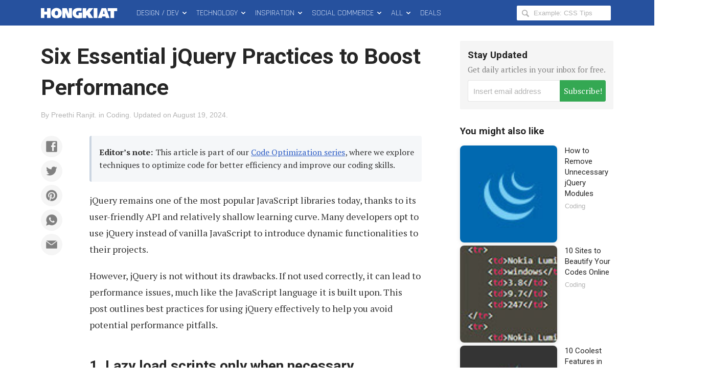

--- FILE ---
content_type: text/html; charset=UTF-8
request_url: https://www.hongkiat.com/blog/code-optimization-jquery-best-practices/
body_size: 23956
content:
<!DOCTYPE html>
<html xmlns:og="http://opengraphprotocol.org/schema/" xmlns:fb="http://www.facebook.com/2008/fbml" class="no-js" lang="en-US">
<head>
<link rel="profile" href="http://gmpg.org/xfn/11">
<meta http-equiv="X-UA-Compatible" content="IE=edge">
<meta charset="UTF-8">
<meta name="apple-mobile-web-app-capable" content="yes">
<meta name="viewport" content="width=device-width,initial-scale=1.0,maximum-scale=1.0,user-scalable=no" />
<link rel="apple-touch-icon" sizes="180x180" href="/apple-touch-icon.png">
<link rel="icon" type="image/png" sizes="48x48" href="/favicon-48x48.png">
<link rel="icon" type="image/png" sizes="32x32" href="/favicon-32x32.png">
<link rel="icon" type="image/png" sizes="16x16" href="/favicon-16x16.png">
<link rel="icon" href="/favicon.ico">
<link rel="manifest" href="/site.webmanifest">
<meta name='robots' content='index, follow, max-image-preview:large, max-snippet:-1, max-video-preview:-1' />

	<!-- This site is optimized with the Yoast SEO Premium plugin v22.8 (Yoast SEO v24.5) - https://yoast.com/wordpress/plugins/seo/ -->
	<title>Six Essential jQuery Practices to Boost Performance - Hongkiat</title>
	<meta name="description" content="Editor&#039;s note: This article is part of our Code Optimization series, where we explore techniques to optimize code for better efficiency and improve our" />
	<link rel="canonical" href="https://www.hongkiat.com/blog/code-optimization-jquery-best-practices/" />
	<meta property="og:locale" content="en_US" />
	<meta property="og:type" content="article" />
	<meta property="og:title" content="Six Essential jQuery Practices to Boost Performance" />
	<meta property="og:description" content="Editor&#039;s note: This article is part of our Code Optimization series, where we explore techniques to optimize code for better efficiency and improve our" />
	<meta property="og:url" content="https://www.hongkiat.com/blog/code-optimization-jquery-best-practices/" />
	<meta property="og:site_name" content="Hongkiat" />
	<meta property="article:publisher" content="https://www.facebook.com/hongkiatcom" />
	<meta property="article:published_time" content="2016-04-20T15:01:40+00:00" />
	<meta property="article:modified_time" content="2024-08-19T11:14:43+00:00" />
	<meta property="og:image" content="https://assets.hongkiat.com/uploads/code-optimization-jquery-best-practices/reflow-by-height-func-jquery.jpg" />
	<meta name="author" content="Preethi Ranjit" />
	<meta name="twitter:card" content="summary_large_image" />
	<meta name="twitter:creator" content="@hongkiat" />
	<meta name="twitter:site" content="@hongkiat" />
	<meta name="twitter:label1" content="Written by" />
	<meta name="twitter:data1" content="Preethi Ranjit" />
	<meta name="twitter:label2" content="Est. reading time" />
	<meta name="twitter:data2" content="4 minutes" />
	<script type="application/ld+json" class="yoast-schema-graph">{"@context":"https://schema.org","@graph":[{"@type":"Article","@id":"https://www.hongkiat.com/blog/code-optimization-jquery-best-practices/#article","isPartOf":{"@id":"https://www.hongkiat.com/blog/code-optimization-jquery-best-practices/"},"author":{"name":"Preethi Ranjit","@id":"https://www.hongkiat.com/blog/#/schema/person/e981676afae36d1ff5feb75094950ab3"},"headline":"Six Essential jQuery Practices to Boost Performance","datePublished":"2016-04-20T15:01:40+00:00","dateModified":"2024-08-19T11:14:43+00:00","mainEntityOfPage":{"@id":"https://www.hongkiat.com/blog/code-optimization-jquery-best-practices/"},"wordCount":819,"commentCount":3,"publisher":{"@id":"https://www.hongkiat.com/blog/#organization"},"image":{"@id":"https://www.hongkiat.com/blog/code-optimization-jquery-best-practices/#primaryimage"},"thumbnailUrl":"https://assets.hongkiat.com/uploads/code-optimization-jquery-best-practices/reflow-by-height-func-jquery.jpg","keywords":["Code Optimization","jQuery","Series: Code Optimization"],"articleSection":["Coding"],"inLanguage":"en-US","potentialAction":[{"@type":"CommentAction","name":"Comment","target":["https://www.hongkiat.com/blog/code-optimization-jquery-best-practices/#respond"]}]},{"@type":"WebPage","@id":"https://www.hongkiat.com/blog/code-optimization-jquery-best-practices/","url":"https://www.hongkiat.com/blog/code-optimization-jquery-best-practices/","name":"Six Essential jQuery Practices to Boost Performance - Hongkiat","isPartOf":{"@id":"https://www.hongkiat.com/blog/#website"},"primaryImageOfPage":{"@id":"https://www.hongkiat.com/blog/code-optimization-jquery-best-practices/#primaryimage"},"image":{"@id":"https://www.hongkiat.com/blog/code-optimization-jquery-best-practices/#primaryimage"},"thumbnailUrl":"https://assets.hongkiat.com/uploads/code-optimization-jquery-best-practices/reflow-by-height-func-jquery.jpg","datePublished":"2016-04-20T15:01:40+00:00","dateModified":"2024-08-19T11:14:43+00:00","description":"Editor's note: This article is part of our Code Optimization series, where we explore techniques to optimize code for better efficiency and improve our","breadcrumb":{"@id":"https://www.hongkiat.com/blog/code-optimization-jquery-best-practices/#breadcrumb"},"inLanguage":"en-US","potentialAction":[{"@type":"ReadAction","target":["https://www.hongkiat.com/blog/code-optimization-jquery-best-practices/"]}]},{"@type":"ImageObject","inLanguage":"en-US","@id":"https://www.hongkiat.com/blog/code-optimization-jquery-best-practices/#primaryimage","url":"https://assets.hongkiat.com/uploads/code-optimization-jquery-best-practices/reflow-by-height-func-jquery.jpg","contentUrl":"https://assets.hongkiat.com/uploads/code-optimization-jquery-best-practices/reflow-by-height-func-jquery.jpg"},{"@type":"BreadcrumbList","@id":"https://www.hongkiat.com/blog/code-optimization-jquery-best-practices/#breadcrumb","itemListElement":[{"@type":"ListItem","position":1,"name":"Home","item":"https://www.hongkiat.com/blog/"},{"@type":"ListItem","position":2,"name":"Six Essential jQuery Practices to Boost Performance"}]},{"@type":"WebSite","@id":"https://www.hongkiat.com/blog/#website","url":"https://www.hongkiat.com/blog/","name":"Hongkiat","description":"Tech and Design Tips","publisher":{"@id":"https://www.hongkiat.com/blog/#organization"},"potentialAction":[{"@type":"SearchAction","target":{"@type":"EntryPoint","urlTemplate":"https://www.hongkiat.com/blog/?s={search_term_string}"},"query-input":{"@type":"PropertyValueSpecification","valueRequired":true,"valueName":"search_term_string"}}],"inLanguage":"en-US"},{"@type":"Organization","@id":"https://www.hongkiat.com/blog/#organization","name":"Hongkiat.com","url":"https://www.hongkiat.com/blog/","logo":{"@type":"ImageObject","inLanguage":"en-US","@id":"https://www.hongkiat.com/blog/#/schema/logo/image/","url":"https://www.hongkiat.com/blog/wp-content/uploads/hkdc-logo-rect-yoast.jpg","contentUrl":"https://www.hongkiat.com/blog/wp-content/uploads/hkdc-logo-rect-yoast.jpg","width":1200,"height":799,"caption":"Hongkiat.com"},"image":{"@id":"https://www.hongkiat.com/blog/#/schema/logo/image/"},"sameAs":["https://www.facebook.com/hongkiatcom","https://x.com/hongkiat","https://www.pinterest.com/hongkiat/"]},{"@type":"Person","@id":"https://www.hongkiat.com/blog/#/schema/person/e981676afae36d1ff5feb75094950ab3","name":"Preethi Ranjit","description":"A .NET developer with a JavaScript background, Preethi is expert in front-end coding, JavaScript, HTML, and CSS.","url":"https://www.hongkiat.com/blog/author/preethi/"}]}</script>
	<!-- / Yoast SEO Premium plugin. -->


<link rel='dns-prefetch' href='//www.hongkiat.com' />
<link rel='dns-prefetch' href='//pagead2.googlesyndication.com' />
<link rel='dns-prefetch' href='//stats.wp.com' />
<link rel='dns-prefetch' href='//cdnjs.cloudflare.com' />
<link rel="alternate" type="application/rss+xml" title="Hongkiat &raquo; Feed" href="https://www.hongkiat.com/blog/feed/" />
<link rel="alternate" type="application/rss+xml" title="Hongkiat &raquo; Stories Feed" href="https://www.hongkiat.com/blog/web-stories/feed/"><link rel='stylesheet' id='mediaelement-css' href='https://www.hongkiat.com/blog/wp-includes/js/mediaelement/mediaelementplayer-legacy.min.css?ver=4.2.17' type='text/css' media='all' />
<link rel='stylesheet' id='wp-mediaelement-css' href='https://www.hongkiat.com/blog/wp-includes/js/mediaelement/wp-mediaelement.min.css?ver=6.5.7' type='text/css' media='all' />
<style id='jetpack-sharing-buttons-style-inline-css' type='text/css'>
.jetpack-sharing-buttons__services-list{display:flex;flex-direction:row;flex-wrap:wrap;gap:0;list-style-type:none;margin:5px;padding:0}.jetpack-sharing-buttons__services-list.has-small-icon-size{font-size:12px}.jetpack-sharing-buttons__services-list.has-normal-icon-size{font-size:16px}.jetpack-sharing-buttons__services-list.has-large-icon-size{font-size:24px}.jetpack-sharing-buttons__services-list.has-huge-icon-size{font-size:36px}@media print{.jetpack-sharing-buttons__services-list{display:none!important}}.editor-styles-wrapper .wp-block-jetpack-sharing-buttons{gap:0;padding-inline-start:0}ul.jetpack-sharing-buttons__services-list.has-background{padding:1.25em 2.375em}
</style>
<link rel='stylesheet' id='contact-form-7-css' href='https://www.hongkiat.com/blog/wp-content/plugins/contact-form-7/includes/css/styles.css?ver=5.9.8' type='text/css' media='all' />
<link rel='stylesheet' id='main-css' href='https://www.hongkiat.com/blog/wp-content/themes/v7/style.css?ver=7.15.0+2505061606' type='text/css' media='all' />
<link rel='stylesheet' id='fontawesome-css' href='https://cdnjs.cloudflare.com/ajax/libs/font-awesome/6.5.1/css/all.min.css?ver=6.5.1' type='text/css' media='all' />
<link rel='stylesheet' id='highlight-css' href='https://www.hongkiat.com/blog/wp-content/themes/v7/assets/css/highlight.min.css?ver=11.9.0' type='text/css' media='all' />
<script type="text/javascript" src="https://cdnjs.cloudflare.com/ajax/libs/jquery/3.4.1/jquery.min.js" id="jquery-core-js"></script>
<link rel="https://api.w.org/" href="https://www.hongkiat.com/blog/wp-json/" /><link rel="alternate" type="application/json" href="https://www.hongkiat.com/blog/wp-json/wp/v2/posts/26361" />	<style>img#wpstats{display:none}</style>
				<style>
		.wpcf7 form.sent .wpcf7-response-output {
			background-color: #34a853;
		}
		.social-profiles-author .item-website {
			background-color: #222;
		}
		</style>
			<meta property="fb:app_id" content="108857885822870" />
	<style>
	.border-solid-1 {
		border: 1px solid #ebebeb;
	}
	.screenshot-mobile-portrait {
		width: 100%;
	}
	.screenshot-mobile-portrait img,
	div.screenshot-mobile-portrait img,
	figure.screenshot-mobile-portrait img,
	ol.steps figure.screenshot-mobile-portrait img,
	ol.steps div.screenshot-mobile-portrait img {
		width: 65%;
		display: block;
		margin-left: auto;
		margin-right: auto;
	}

	.list-columns {
		display: flex;
		flex-wrap: wrap;
	}

	.list-columns__item {
		min-width: 100%;
		flex-basis: 0;
		flex-grow: 1;
		padding-right: 7px;
		padding-left: 7px;
	}

	.list-columns__item h4 {
		font-size: 1.8rem;
		margin-top: 0.5em;
	}

	.list-columns__item figure {
		margin-bottom: 0.8em;
	}

	.list-columns__item p {
		font-size: 1.6rem;
	}

	.list-columns__item figure img,
	.list-columns__item p img {
		border: 1px solid #ebebeb;
	}

	@media (min-width: 400px) {
		.list-columns__item {
			min-width: calc( 100% / 2 );
		}
	}

	@media (min-width: 600px) {
		.list-columns__item {
			min-width: calc( 100% / 3 );
		}
	}
	</style>
					<script type="text/javascript">
			(function(i, s, o, g, r, a, m) {
				i['GoogleAnalyticsObject'] = r;
				i[r] = i[r] || function() {
				(i[r].q = i[r].q || []).push(arguments)
				}, i[r].l = 1 * new Date();
				a = s.createElement(o),
				m = s.getElementsByTagName(o)[0];
				a.async = true;
				a.src = g;
				m.parentNode.insertBefore(a, m);
			})(window, document, 'script', 'https://www.google-analytics.com/analytics.js', 'ga');
			ga( 'create', 'UA-275126-1', 'auto' );
			ga( 'send', 'pageview' );
		</script>

					<style type="text/css" id="wp-custom-css">
			.entry-copy__inner .sue-content-slider .owl-dots {
		position: relative;
    display: flex;
    text-align: center;
    justify-content: center;
}

.app-icon img {
	border-radius: 25px;
}

.logo-square {text-align:center}
.logo img {max-height:80px;}

pre.terminal {
		padding:10px;
		background-color:#000;
		color:#d3d7cf
	}		</style>
		
  <script src="//geniuslinkcdn.com/snippet.min.js" defer></script>
  <script type="text/javascript">
    jQuery(document).ready(function( $ ) {
	  var ale_on_click_checkbox_is_checked="1";
	  if(typeof Georiot !== "undefined")
	  {
		if(ale_on_click_checkbox_is_checked) {
			Georiot.amazon.addOnClickRedirect(142055, false);
		}
		else {
			Georiot.amazon.convertToGeoRiotLinks(142055, false);
		};
	  };
    });
  </script>
</head>

<body class="single single-post singular">
	<noscript>
	<div id="js-disabled" class="notice notice--warning">
		<p>Please enable JavaScript in your browser to enjoy a better experience.</p>
	</div>
	<style>.no-js body {
			opacity: 1;
		}</style>
	</noscript>

		<div id="fb-root"></div>
	
	<div class="hfeed site" id="wrap">
		<header class="site-header" id="masthead" role="banner" itemscope itemtype="http://schema.org/WPHeader">
							<div id="progress-bar" aria-hidden="true"></div>
						
<div class="site-navbar" id="topbar">
	<div class="container">
		<div class="site-branding pull-left" itemscope itemtype="http://schema.org/Organization">
						<div class="site-title">
							<a class="site-title__link" href="https://www.hongkiat.com/blog/" rel="home" itemprop="url">
					<svg height="50px" width="165px"><use xmlns:xlink="http://www.w3.org/1999/xlink" xlink:href="#logo-hkdc"></use></svg>
					<span class="screen-reader-text" itemprop="name">Hongkiat</span>
				</a>
						</div>
					</div>
		<nav class="site-nav site-nav--main pull-left" id="main-nav" itemscope itemtype="http://schema.org/SiteNavigationElement" role="navigation">
			<h2 class="screen-reader-text">Main Menu</h2>
			<ol class="menu-list list-flush" role="menubar">
	<li class="menu-list__item menu-parent" id="design-dev-menu" role="presentation">
		<a class="menu-list__link" href="/blog/design-dev/" itemprop="url" role="menuitem">Design / Dev <svg width="14" height="50"><use xmlns:xlink="http://www.w3.org/1999/xlink" xlink:href="#icon-chevron-down"></use></a>
	</li>
	<li class="menu-list__item menu-parent" id="technology-menu" role="presentation">
		<a class="menu-list__link" href="/blog/technology/" itemprop="url" role="menuitem">Technology <svg width="14" height="50"><use xmlns:xlink="http://www.w3.org/1999/xlink" xlink:href="#icon-chevron-down"></use></a>
	</li>
	<li class="menu-list__item menu-parent" id="inspiration-menu" role="presentation">
		<a class="menu-list__link" href="/blog/inspiration/" itemprop="url">Inspiration <svg width="14" height="50"><use xmlns:xlink="http://www.w3.org/1999/xlink" xlink:href="#icon-chevron-down"></use></a>
	</li>
	<li class="menu-list__item menu-parent" id="social-commerce-menu" role="presentation">
		<a class="menu-list__link" href="/blog/social-commerce/" itemprop="url" role="menuitem">Social Commerce <svg width="14" height="50"><use xmlns:xlink="http://www.w3.org/1999/xlink" xlink:href="#icon-chevron-down"></use></svg>
		</a>
	</li>
	<li class="menu-list__item menu-parent menu-parent--all" id="all-menu" role="presentation">
		<span class="menu-list__link" role="menuitem">All <svg width="14" height="50"><use xmlns:xlink="http://www.w3.org/1999/xlink" xlink:href="#icon-chevron-down"></use></span>
	</li>
	<li class="menu-list__item" id="deals-menu" role="presentation">
		<a class="menu-list__link" href="https://deals.hongkiat.com/" itemprop="url" role="menuitem" rel="nofollow">Deals</a>
	</li>
</ol>
		</nav>
		<div class="site-search">
	<form role="search" method="get" class="search-form" action="https://www.hongkiat.com/blog/">
		<label>
			<svg height="18px" width="18px"><use xmlns:xlink="http://www.w3.org/1999/xlink" xlink:href="#icon-magnifying-glass"></use></svg>
			<span class="screen-reader-text">Search Hongkiat for:</span>
			<input type="search" class="search-field" placeholder="Example: CSS Tips" value="" name="s" title="Search Hongkiat for" />
		</label>
	</form>
</div>
		<button class="menu-button menu-button--search" id="reveal-search" data-target="overlay-search">
				<svg height="40px" width="21px"><use xmlns:xlink="http://www.w3.org/1999/xlink" xlink:href="#icon-magnifying-glass"></use></svg>
				<span class="screen-reader-text">Reveal Search Form</span>
		</button>
		<button class="menu-button menu-button--offcanvas" id="reveal-offcanvas-nav" data-target="#offcanvas-nav">
				<svg id="menu-icon-close" height="40px" width="18px"><use xmlns:xlink="http://www.w3.org/1999/xlink" xlink:href="#icon-cross"></use></svg>
				<svg id="menu-icon-open" height="40px" width="29px"><use xmlns:xlink="http://www.w3.org/1999/xlink" xlink:href="#icon-menu"></use></svg>
			<span class="screen-reader-text">Reveal Off-canvas Navigation</span>
		</button>
	</div>
</div>
		</header>
		<main class="site-content" id="content" itemscope itemprop="mainContentOfPage" itemtype="http://schema.org/Blog">

	

<article class="entry-content" id="single-post-26361">
	<div class="container">
		<div class="entry-main">
			<header class="entry-header">

				<h1 class="entry-title">Six Essential jQuery Practices to Boost Performance</h1>								<div class="entry-meta-list">
				<span class="entry-meta entry-meta--author">By <a href="https://www.hongkiat.com/blog/author/preethi/" rel="author">Preethi Ranjit</a>.</span> <span class="entry-meta entry-meta--category">in <a href="https://www.hongkiat.com/blog/category/coding/">Coding</a>.</span> <span class="entry-meta entry-meta--time"><span>Updated on&nbsp;</span><time class="entry-date updated" datetime="2024-08-19T19:14:43+08:00">August 19, 2024</time>.</span>				</div>
			</header>
			<div class="entry-copy">
								<div class="entry-copy__inner intxt">
								<div class="social-buttons social-buttons--content social-buttons--content-before" id="social-buttons-26361"><div class="social-buttons__list social-buttons__list--icon" data-social-manager="ButtonsContent"><a class="social-buttons__item item-facebook" href="https://www.facebook.com/sharer/sharer.php?u=https%3A%2F%2Fwp.me%2Fp4uxU-6Rb" target="_blank" role="button" rel="nofollow"><svg><use xlink:href="#social-icon-facebook"></use></svg></a><a class="social-buttons__item item-twitter" href="https://twitter.com/intent/tweet?text=Six%20Essential%20jQuery%20Practices%20to%20Boost%20Performance&url=https%3A%2F%2Fwp.me%2Fp4uxU-6Rb&via=hongkiat" target="_blank" role="button" rel="nofollow"><svg><use xlink:href="#social-icon-twitter"></use></svg></a><a class="social-buttons__item item-pinterest" href="https://www.pinterest.com/pin/create/bookmarklet/?url=https%3A%2F%2Fwp.me%2Fp4uxU-6Rb&description=Six%20Essential%20jQuery%20Practices%20to%20Boost%20Performance&media=https%3A%2F%2Fassets.hongkiat.com%2Fuploads%2Fthumbs%2F640x410%2Fcode-optimization-jquery-best-practices.jpg" target="_blank" role="button" rel="nofollow"><svg><use xlink:href="#social-icon-pinterest"></use></svg></a><a class="social-buttons__item item-whatsapp" href="https://api.whatsapp.com/send?text=Six%20Essential%20jQuery%20Practices%20to%20Boost%20Performance%20(https%3A%2F%2Fwp.me%2Fp4uxU-6Rb)" target="_blank" role="button" rel="nofollow"><svg><use xlink:href="#social-icon-whatsapp"></use></svg></a><a class="social-buttons__item item-email" href="mailto:?subject=Six%20Essential%20jQuery%20Practices%20to%20Boost%20Performance&body=Editor%27s%20note%3A%20This%20article%20is%20part%20of%20our%20Code%20Optimization%20series%2C%20where%20we%20explore%20techniques%20to%20optimize%20code%20for%20better%20efficiency%20and%20improve%20our%20coding%20skills.%20jQuery%20remains%20one%20of..." target="_blank" role="button" rel="nofollow"><svg><use xlink:href="#social-icon-email"></use></svg></a></div></div>
<p class="note"><strong>Editor’s note:</strong> This article is part of our <a href="https://www.hongkiat.com/blog/tag/code-optimization-series/">Code Optimization series</a>, where we explore techniques to optimize code for better efficiency and improve our coding skills.</p>
<p>jQuery remains one of the most popular JavaScript libraries today, thanks to its user-friendly API and relatively shallow learning curve. Many developers opt to use jQuery instead of vanilla JavaScript to introduce dynamic functionalities to their projects.</p>
<p>However, jQuery is not without its drawbacks. If not used correctly, it can lead to performance issues, much like the JavaScript language it is built upon. This post outlines best practices for using jQuery effectively to help you avoid potential performance pitfalls.</p>
<h2>1. Lazy load scripts only when necessary</h2>
<p>Browsers execute JavaScript before fully creating the DOM tree and rendering the page because scripts can add new elements or alter the layout or style of existing elements. By minimizing the number of scripts the browser has to execute during page load, you can reduce the time it takes for the DOM tree to be created and painted, allowing users to see the page sooner.</p>
<p>In jQuery, you can achieve this by using <a rel="noopener nofollow" target="_blank" href="https://api.jquery.com/jquery.getscript/"><code>$.getScript</code></a> to load script files as they are needed, rather than during the initial page load.</p>
<pre>
$.getScript("scripts/gallery.js", callback);
</pre>
<p>This is an AJAX function that retrieves a single script file when needed. However, note that the fetched file isn’t cached by default. To enable caching for <code>getScript</code>, you’ll need to enable it for all AJAX requests using the following code:</p>
<pre>
$.ajaxSetup({
  cache: true
});
</pre>
<h2>2. Avoid <code>$(window).load()</code> unless sub-resources are required</h2>
<p>The <code>$(document).ready()</code> function is equivalent to <code>DOMContentLoaded</code> (where available), and <code>$(window).load()</code> is equivalent to the <code>Load</code> event. The former is triggered when the DOM is fully loaded, excluding external assets like images and stylesheets. The latter is triggered only after all page resources, including external assets, are fully loaded.</p>
<p>Use <code>$(window).load()</code> if your script depends on sub-resources of the page, such as changing the background color of a <code>div</code> that is styled by an external stylesheet. Otherwise, it is better to stick with <code>$(document).ready()</code> as jQuery automatically calls its <code>ready</code> event handler, regardless of whether you use <code>$(document).ready()</code> or not.</p>
<h2>3. Use <code>detach()</code> to temporarily remove elements from the DOM</h2>
<p>“Reflow” refers to the process where the browser recalculates the layout of the page due to changes in elements, such as adding new elements, adjusting existing ones, or removing elements. Reflows are resource-intensive operations for the browser.</p>
<p>To minimize the number of reflows caused by structural changes, perform changes to an element after removing it from the page flow and then reinserting it once modifications are complete. For example, if you are adding multiple rows to a table, it is better to take the table out of the DOM, make your changes, and then reinsert it.</p>
<p>jQuery’s <code>detach()</code> method allows you to remove an element from the page while preserving its data for later use. The detached element can then be reinserted into the DOM once modifications are done.</p>
<h2>4. Prefer <code>css()</code> over <code>height()</code> and <code>width()</code> for setting dimensions</h2>
<p>When setting the height or width of an element in jQuery, it is recommended to use the <code>css()</code> function. Using <code>height()</code> and <code>width()</code> can trigger additional reflows due to the internal function <a href="https://github.com/components/jquery/blob/1.12/jquery.js#L6631-L6638"><code>computeStyleTests</code></a> that jQuery uses (tested in the latest version).</p>
<p>For instance, setting the height using <code>p.height("300px");</code> results in more reflows.</p>
<figure><img decoding="async" src="https://assets.hongkiat.com/uploads/code-optimization-jquery-best-practices/reflow-by-height-func-jquery.jpg" alt="Reflow caused by height function in jQuery"></figure>
<p>In contrast, using <code>p.css({"height": "300px"});</code> reduces the reflows.</p>
<figure><img decoding="async" src="https://assets.hongkiat.com/uploads/code-optimization-jquery-best-practices/reflow-by-css-func-jquery.jpg" alt="Reflow minimized by using css function in jQuery"></figure>
<p>The <code>computeStyleTests</code> function performs support tests. It is called when <em>getting</em> the height and width using both <code>css()</code> and <code>height()/width()</code>, but for <em>setting</em>, it is only called for <code>height()/width()</code>, which may be unnecessary. Hence, it is better to use <code>css()</code> instead.</p>
<h2>5. Avoid unnecessary access to layout properties</h2>
<p>Accessing layout properties like height, width, or margin can trigger a reflow in the page. This is because, whenever you ask the browser for any layout properties, it ensures you get the most up-to-date values by recalculating them and applying any necessary layout changes.</p>
<p>Whether you are using jQuery or vanilla JavaScript, avoid unnecessary access to layout properties, especially in loops or after making style changes, as this can cause performance issues.</p>
<h2>6. Utilize caching wherever possible</h2>
<p>jQuery provides several functions that include built-in caching mechanisms, which can be advantageous. While AJAX requests typically cache resources, this does not apply to <code>script</code> and <code>jsonp</code>. To enable caching across all AJAX requests, you may want to set it globally as shown earlier.</p>
<p>Also, keep in mind that if you fetch resources using <code>post</code>, they will not be cached, even if you have caching enabled.</p>
<p>As mentioned earlier, <code>detach()</code> caches data associated with the element being removed, unlike <code>remove()</code>. The <code>hide()</code> function caches an element’s initial <code>display</code> value before hiding it so it can be restored later without losing data.</p>
<h2>Conclusion</h2>
<p>To ensure you are using the most efficient jQuery code for your needs, test your code in real scenarios and check for any performance issues. If you notice any, use <a href="https://www.hongkiat.com/blog/edge-f12-vs-firefox-chrome/">performance and debugging tools</a> to identify the root cause of the issue.</p>
<p>Since jQuery serves as a wrapper for JavaScript, offering additional functionalities for browser compatibility and other features, it can be challenging to diagnose problems without these tools.</p>				</div>
				<div class="sticky-cushion" id="social-buttons-26361-cushion"></div>
			</div>
		</div>
		<aside class="entry-sidebar" role="complementary" id="sidebar-post-26361">
		<div class="sidebar-widget sidebar-widget--subscribe noLinks"></div>
	<div class="entry-sidebar__inner">
		<div class="sidebar-widget entries entries--aside">
				<h4 class="entries__heading">You might also like</h4>
		<ol class="entry-list list-flush">
						<li class="entry-list__item item-bar clearfix" id="post-sidebar-17540">
				<a class="entry-permalink" href="https://www.hongkiat.com/blog/jquery-remove-modules/"></a>
				<picture>
					<source srcset="https://assets.hongkiat.com/uploads/thumbs/85x85/jquery-remove-modules.jpg" alt="" media="(min-width: 940px)" width="85" height="85" />
					<source srcset="https://assets.hongkiat.com/uploads/thumbs/400x256/jquery-remove-modules.jpg" alt="" media="(max-width: 939px)" width="400" height="256" />
					<img src="https://assets.hongkiat.com/uploads/thumbs/400x256/jquery-remove-modules.jpg" alt="" width="400" height="256" loading="lazy" />
				</picture>
				<div class="entry-summary">
					<span class="entry-title">
						<a href="https://www.hongkiat.com/blog/jquery-remove-modules/">How to Remove Unnecessary jQuery Modules</a>
					</span>
					<div class="entry-meta entry-meta--category"><a href="https://www.hongkiat.com/blog/category/coding/">Coding</a></div>				</div>
			</li>
							<li class="entry-list__item item-bar clearfix" id="post-sidebar-59366">
				<a class="entry-permalink" href="https://www.hongkiat.com/blog/beautify-codes-online/"></a>
				<picture>
					<source srcset="https://assets.hongkiat.com/uploads/thumbs/85x85/beautify-codes-online.jpg" alt="" media="(min-width: 940px)" width="85" height="85" />
					<source srcset="https://assets.hongkiat.com/uploads/thumbs/400x256/beautify-codes-online.jpg" alt="" media="(max-width: 939px)" width="400" height="256" />
					<img src="https://assets.hongkiat.com/uploads/thumbs/400x256/beautify-codes-online.jpg" alt="" width="400" height="256" loading="lazy" />
				</picture>
				<div class="entry-summary">
					<span class="entry-title">
						<a href="https://www.hongkiat.com/blog/beautify-codes-online/">10 Sites to Beautify Your Codes Online</a>
					</span>
					<div class="entry-meta entry-meta--category"><a href="https://www.hongkiat.com/blog/category/coding/">Coding</a></div>				</div>
			</li>
							<li class="entry-list__item item-bar clearfix" id="post-sidebar-26724">
				<a class="entry-permalink" href="https://www.hongkiat.com/blog/jquery-3-new-features/"></a>
				<picture>
					<source srcset="https://assets.hongkiat.com/uploads/thumbs/85x85/jquery-3-new-features.jpg" alt="" media="(min-width: 940px)" width="85" height="85" />
					<source srcset="https://assets.hongkiat.com/uploads/thumbs/400x256/jquery-3-new-features.jpg" alt="" media="(max-width: 939px)" width="400" height="256" />
					<img src="https://assets.hongkiat.com/uploads/thumbs/400x256/jquery-3-new-features.jpg" alt="" width="400" height="256" loading="lazy" />
				</picture>
				<div class="entry-summary">
					<span class="entry-title">
						<a href="https://www.hongkiat.com/blog/jquery-3-new-features/">10 Coolest Features in jQuery 3</a>
					</span>
					<div class="entry-meta entry-meta--category"><a href="https://www.hongkiat.com/blog/category/coding/">Coding</a></div>				</div>
			</li>
							<li class="entry-list__item item-bar clearfix" id="post-sidebar-26402">
				<a class="entry-permalink" href="https://www.hongkiat.com/blog/html-resource-hints-speed-up-websites/"></a>
				<picture>
					<source srcset="https://assets.hongkiat.com/uploads/thumbs/85x85/html-resource-hints-speed-up-websites.jpg" alt="" media="(min-width: 940px)" width="85" height="85" />
					<source srcset="https://assets.hongkiat.com/uploads/thumbs/400x256/html-resource-hints-speed-up-websites.jpg" alt="" media="(max-width: 939px)" width="400" height="256" />
					<img src="https://assets.hongkiat.com/uploads/thumbs/400x256/html-resource-hints-speed-up-websites.jpg" alt="" width="400" height="256" loading="lazy" />
				</picture>
				<div class="entry-summary">
					<span class="entry-title">
						<a href="https://www.hongkiat.com/blog/html-resource-hints-speed-up-websites/">How to Speed Up Your Website Using the &lt;LINK&gt; Tag</a>
					</span>
					<div class="entry-meta entry-meta--category"><a href="https://www.hongkiat.com/blog/category/coding/">Coding</a></div>				</div>
			</li>
							<li class="entry-list__item item-bar clearfix" id="post-sidebar-26351">
				<a class="entry-permalink" href="https://www.hongkiat.com/blog/sass-tips-tools-for-developers/"></a>
				<picture>
					<source srcset="https://assets.hongkiat.com/uploads/thumbs/85x85/sass-tips-tools-for-developers.jpg" alt="" media="(min-width: 940px)" width="85" height="85" />
					<source srcset="https://assets.hongkiat.com/uploads/thumbs/400x256/sass-tips-tools-for-developers.jpg" alt="" media="(max-width: 939px)" width="400" height="256" />
					<img src="https://assets.hongkiat.com/uploads/thumbs/400x256/sass-tips-tools-for-developers.jpg" alt="" width="400" height="256" loading="lazy" />
				</picture>
				<div class="entry-summary">
					<span class="entry-title">
						<a href="https://www.hongkiat.com/blog/sass-tips-tools-for-developers/">Sass Best Practices: Tips And Tools For Developers</a>
					</span>
					<div class="entry-meta entry-meta--category"><a href="https://www.hongkiat.com/blog/category/coding/">Coding</a></div>				</div>
			</li>
							<li class="entry-list__item item-bar clearfix" id="post-sidebar-41600">
				<a class="entry-permalink" href="https://www.hongkiat.com/blog/clean-messy-html-codes-html-washer/"></a>
				<picture>
					<source srcset="https://assets.hongkiat.com/uploads/thumbs/85x85/clean-messy-html-codes-html-washer.jpg" alt="" media="(min-width: 940px)" width="85" height="85" />
					<source srcset="https://assets.hongkiat.com/uploads/thumbs/400x256/clean-messy-html-codes-html-washer.jpg" alt="" media="(max-width: 939px)" width="400" height="256" />
					<img src="https://assets.hongkiat.com/uploads/thumbs/400x256/clean-messy-html-codes-html-washer.jpg" alt="" width="400" height="256" loading="lazy" />
				</picture>
				<div class="entry-summary">
					<span class="entry-title">
						<a href="https://www.hongkiat.com/blog/clean-messy-html-codes-html-washer/">Clean Messy HTML Codes with HTML Washer</a>
					</span>
					<div class="entry-meta entry-meta--category"><a href="https://www.hongkiat.com/blog/category/coding/">Coding</a></div>				</div>
			</li>
							<li class="entry-list__item item-bar clearfix" id="post-sidebar-29221">
				<a class="entry-permalink" href="https://www.hongkiat.com/blog/umbrella-js/"></a>
				<picture>
					<source srcset="https://assets.hongkiat.com/uploads/thumbs/85x85/umbrella-js.jpg" alt="" media="(min-width: 940px)" width="85" height="85" />
					<source srcset="https://assets.hongkiat.com/uploads/thumbs/400x256/umbrella-js.jpg" alt="" media="(max-width: 939px)" width="400" height="256" />
					<img src="https://assets.hongkiat.com/uploads/thumbs/400x256/umbrella-js.jpg" alt="" width="400" height="256" loading="lazy" />
				</picture>
				<div class="entry-summary">
					<span class="entry-title">
						<a href="https://www.hongkiat.com/blog/umbrella-js/">UmbrellaJS is Your Alternative to jQuery</a>
					</span>
					<div class="entry-meta entry-meta--category"><a href="https://www.hongkiat.com/blog/category/coding/">Coding</a></div>				</div>
			</li>
							<li class="entry-list__item item-bar clearfix" id="post-sidebar-26414">
				<a class="entry-permalink" href="https://www.hongkiat.com/blog/code-optimization-coding-antipatterns/"></a>
				<picture>
					<source srcset="https://assets.hongkiat.com/uploads/thumbs/85x85/code-optimization-coding-antipatterns.jpg" alt="" media="(min-width: 940px)" width="85" height="85" />
					<source srcset="https://assets.hongkiat.com/uploads/thumbs/400x256/code-optimization-coding-antipatterns.jpg" alt="" media="(max-width: 939px)" width="400" height="256" />
					<img src="https://assets.hongkiat.com/uploads/thumbs/400x256/code-optimization-coding-antipatterns.jpg" alt="" width="400" height="256" loading="lazy" />
				</picture>
				<div class="entry-summary">
					<span class="entry-title">
						<a href="https://www.hongkiat.com/blog/code-optimization-coding-antipatterns/">Web Development: The 10 Coding Antipatterns You Must Avoid</a>
					</span>
					<div class="entry-meta entry-meta--category"><a href="https://www.hongkiat.com/blog/category/coding/">Coding</a></div>				</div>
			</li>
							<li class="entry-list__item item-bar clearfix" id="post-sidebar-26346">
				<a class="entry-permalink" href="https://www.hongkiat.com/blog/code-optimization-css-js-linting-tools/"></a>
				<picture>
					<source srcset="https://assets.hongkiat.com/uploads/thumbs/85x85/code-optimization-css-js-linting-tools.jpg" alt="" media="(min-width: 940px)" width="85" height="85" />
					<source srcset="https://assets.hongkiat.com/uploads/thumbs/400x256/code-optimization-css-js-linting-tools.jpg" alt="" media="(max-width: 939px)" width="400" height="256" />
					<img src="https://assets.hongkiat.com/uploads/thumbs/400x256/code-optimization-css-js-linting-tools.jpg" alt="" width="400" height="256" loading="lazy" />
				</picture>
				<div class="entry-summary">
					<span class="entry-title">
						<a href="https://www.hongkiat.com/blog/code-optimization-css-js-linting-tools/">10 CSS and JavaScript Linting Tools for Code Optimization</a>
					</span>
					<div class="entry-meta entry-meta--category"><a href="https://www.hongkiat.com/blog/category/coding/">Coding</a></div>				</div>
			</li>
							<li class="entry-list__item item-bar clearfix" id="post-sidebar-26333">
				<a class="entry-permalink" href="https://www.hongkiat.com/blog/code-optimization-series-refactoring-css/"></a>
				<picture>
					<source srcset="https://assets.hongkiat.com/uploads/thumbs/85x85/code-optimization-series-refactoring-css.jpg" alt="" media="(min-width: 940px)" width="85" height="85" />
					<source srcset="https://assets.hongkiat.com/uploads/thumbs/400x256/code-optimization-series-refactoring-css.jpg" alt="" media="(max-width: 939px)" width="400" height="256" />
					<img src="https://assets.hongkiat.com/uploads/thumbs/400x256/code-optimization-series-refactoring-css.jpg" alt="" width="400" height="256" loading="lazy" />
				</picture>
				<div class="entry-summary">
					<span class="entry-title">
						<a href="https://www.hongkiat.com/blog/code-optimization-series-refactoring-css/">How to Refactor CSS - A Guide</a>
					</span>
					<div class="entry-meta entry-meta--category"><a href="https://www.hongkiat.com/blog/category/coding/">Coding</a></div>				</div>
			</li>
							<li class="entry-list__item item-bar clearfix" id="post-sidebar-26325">
				<a class="entry-permalink" href="https://www.hongkiat.com/blog/css-writing-methodologies/"></a>
				<picture>
					<source srcset="https://assets.hongkiat.com/uploads/thumbs/85x85/css-writing-methodologies.jpg" alt="" media="(min-width: 940px)" width="85" height="85" />
					<source srcset="https://assets.hongkiat.com/uploads/thumbs/400x256/css-writing-methodologies.jpg" alt="" media="(max-width: 939px)" width="400" height="256" />
					<img src="https://assets.hongkiat.com/uploads/thumbs/400x256/css-writing-methodologies.jpg" alt="" width="400" height="256" loading="lazy" />
				</picture>
				<div class="entry-summary">
					<span class="entry-title">
						<a href="https://www.hongkiat.com/blog/css-writing-methodologies/">Mastering Effective CSS Writing Methodologies</a>
					</span>
					<div class="entry-meta entry-meta--category"><a href="https://www.hongkiat.com/blog/category/coding/">Coding</a></div>				</div>
			</li>
							<li class="entry-list__item item-bar clearfix" id="post-sidebar-26316">
				<a class="entry-permalink" href="https://www.hongkiat.com/blog/css-optimization-using-code-style-guides/"></a>
				<picture>
					<source srcset="https://assets.hongkiat.com/uploads/thumbs/85x85/css-optimization-using-code-style-guides.jpg" alt="" media="(min-width: 940px)" width="85" height="85" />
					<source srcset="https://assets.hongkiat.com/uploads/thumbs/400x256/css-optimization-using-code-style-guides.jpg" alt="" media="(max-width: 939px)" width="400" height="256" />
					<img src="https://assets.hongkiat.com/uploads/thumbs/400x256/css-optimization-using-code-style-guides.jpg" alt="" width="400" height="256" loading="lazy" />
				</picture>
				<div class="entry-summary">
					<span class="entry-title">
						<a href="https://www.hongkiat.com/blog/css-optimization-using-code-style-guides/">How to Optimize CSS with Code Style Guides</a>
					</span>
					<div class="entry-meta entry-meta--category"><a href="https://www.hongkiat.com/blog/category/coding/">Coding</a></div>				</div>
			</li>
						</ol>
				</div>
				<div class="sidebar-widget promote promote--widget">
			<div id="promote-sidebar-top-26316" class="promote-unit promote-unit--sidebar-top" data-adunit="v7-sidebar-top" data-dimensions="300x250,300x600" data-meta="{&quot;taxonomy&quot;:&quot;category&quot;, &quot;term&quot;:&quot;coding&quot;,&quot;topic&quot;:&quot;design-dev&quot;}"></div>
		</div>
		<div class="sidebar-widget promote promote--widget">
			<div id="promote-sidebar-bottom-26316" class="promote-unit promote-unit--sidebar-bottom" data-adunit="v7-sidebar-bottom" data-dimensions="300x250" data-meta="{&quot;taxonomy&quot;:&quot;category&quot;, &quot;term&quot;:&quot;coding&quot;,&quot;topic&quot;:&quot;design-dev&quot;}"></div>
		</div>
			</div>
</aside>
	</div>
</article>
			<div id="promote-bottom" class="container">
		<div id="promote-bottom-infinity-next" class="promote-unit promote-unit--content-infinity-next" data-adunit="v7-content-infinity" data-size-mapping="defaults" data-meta='{&quot;taxonomy&quot;:&quot;category&quot;, &quot;term&quot;:&quot;coding&quot;,&quot;topic&quot;:&quot;design-dev&quot;}'></div>
	</div>
	
	</main>
	<footer class="site-footer" id="footer" role="contentinfo">
		<div class="container">
			<p>Hongkiat.com (HKDC). All Rights Reserved. 2026</p>
			<p>Reproduction of materials found on this site, in any form, without explicit permission is prohibited. <a href="/blog/publishing-policy/" target="_blank">Publishing policy</a> &dash; <a href="/blog/privacy-policy-for-hongkiatcom/" target="_blank">Privacy Policy</a></p>
			<ul class="logo-list list-float-left clearfix">
				<li class="logo-list__item logo-hkdc"><a href="https://www.hongkiat.com/blog/">
					<svg><use xmlns:xlink="http://www.w3.org/1999/xlink" xlink:href="#logo-hkdc"></use></svg>
				</a></li>
			</ul>
		</div>
	</footer></div>	<svg xmlns="http://www.w3.org/2000/svg" xmlns:xlink="http://www.w3.org/1999/xlink" width="0" height="0" display="none">
		<symbol id="icon-magnifying-glass" viewBox="0 0 512 512">
			<path d="m449 396l-97-97c15-24 23-52 23-82 0-87-75-163-163-163-87 0-158 71-158 158 0 88 76 163 163 163 29 0 56-8 80-21l97 97c10 10 25 10 34 0l25-24c9-10 6-22-4-31z m-346-184c0-60 49-109 109-109 61 0 115 53 115 114 0 61-49 110-110 110-61 0-114-54-114-115z"/>
		</symbol>
		<symbol id="icon-chevron-down" viewBox="0 0 512 512">
			<path d="m116 193c11-11 26-12 40 0l100 96 100-96c14-12 29-11 40 0 12 12 11 31 0 42-10 10-120 115-120 115-5 6-13 8-20 8-7 0-15-2-20-8 0 0-110-105-120-115-11-11-12-30 0-42z"/>
		</symbol>
		<symbol id="icon-chevron-small-left" viewBox="0 0 512 512">
			<path d="m311 344c7 6 7 18 0 25-7 6-18 7-25 0l-98-101c-7-6-7-18 0-25l98-100c7-7 18-7 25 0 7 7 7 19 0 25l-81 88z"/>
		</symbol>
		<symbol id="icon-chevron-small-right" viewBox="0 0 512 512">
			<path d="m282 256l-81-88c-7-6-7-18 0-25 7-6 18-6 25 0l98 100c7 7 7 19 0 26l-98 100c-7 7-18 6-25 0-7-7-7-19 0-25z"/>
		</symbol>
		<symbol id="icon-menu" viewBox="0 0 512 512">
			<path d="m420 230l-328 0c-14 0-15 12-15 26 0 14 1 26 15 26l328 0c14 0 15-12 15-26 0-14-1-26-15-26z m0 103l-328 0c-14 0-15 11-15 25 0 15 1 26 15 26l328 0c14 0 15-11 15-26 0-14-1-25-15-25z m-328-154l328 0c14 0 15-11 15-25 0-15-1-26-15-26l-328 0c-14 0-15 11-15 26 0 14 1 25 15 25z"/>
		</symbol>
		<symbol id="icon-cross" viewBox="0 0 512 512">
			<path d="m256 41c-119 0-215 96-215 215 0 119 96 215 215 215 119 0 215-96 215-215 0-119-96-215-215-215z m123 293l-45 45-78-79-78 79-45-45 79-78-79-78 45-45 78 79 78-79 45 45-79 78z"/>
		</symbol>
		<symbol id="icon-code" viewBox="0 0 512 512">
			<path d="m146 378c-6 0-12-3-17-7l-129-115 137-122c10-9 26-8 36 3 9 10 8 26-2 36l-94 83 86 77c11 9 12 25 3 36-6 6-13 9-20 9z m229 0l137-122-129-115c-11-10-27-9-37 2-9 11-8 27 3 36l86 77-94 83c-10 10-11 26-2 36 5 6 12 9 19 9 6 0 13-2 17-6z m-119 36l51-307c2-14-7-28-21-30-14-2-27 7-30 21l-51 307c-2 14 7 28 21 30 2 0 3 0 4 0 13 0 24-9 26-21z"/>
		</symbol>
		<symbol id="icon-mobile" viewBox="0 0 512 512">
			<path d="m435 128l-128 0c-28 0-51 23-51 51l0 282c0 28 23 51 51 51l128 0c29 0 51-23 51-51l0-282c0-28-22-51-51-51z m-64 358c-17 0-32-11-32-25 0-14 15-26 32-26 18 0 32 12 32 26 0 14-14 25-32 25z m64-76l-128 0 0-231 128 0z m-230 0l-128 0 0-359 307 0 0 26 51 0 0-26c0-28-23-51-51-51l-307 0c-28 0-51 23-51 51l0 410c0 28 23 51 51 51l142 0c-9-15-14-32-14-51z"/>
		</symbol>
		<symbol id="icon-bulp" viewBox="0 0 512 512">
			<path d="m184 491c20 13 44 22 72 21 28 1 52-8 72-21l0-56-144 0z m141-81c0-112 119-150 110-261-6-70-53-149-179-149-126 0-173 79-179 149-9 111 110 149 110 261z m-197-256c5-67 54-103 128-103 74 0 119 35 124 102 3 36-18 61-46 100-21 30-41 60-52 105l-52 0c-11-45-31-75-52-105-28-39-53-63-50-99z"/>
		</symbol>
		<symbol id="icon-export" viewBox="0 0 512 512">
			<path d="m384 384l-333 0 0-230 67 0c0 0 17-23 55-52l-147 0c-15 0-26 12-26 26l0 282c0 14 11 25 26 25l384 0c14 0 25-11 25-25l0-96-51 42z m-42-178l0 91 170-133-170-128 0 80c-206 0-206 204-206 204 58-96 94-114 206-114z"/>
		</symbol>
		<symbol id="icon-tag" viewBox="0 0 512 512">
			<path d="m496 10c-3-8-11-12-19-9-8 3-13 12-10 20 24 68-23 119-59 146l-15-21c-5-7-16-12-24-12l-82 0c-8 0-21 4-28 9l-240 168c-12 8-15 24-7 36l110 157c8 11 21 10 33 2l240-169c7-5 15-15 18-24l25-80c3-8 1-20-3-27l-9-13c48-37 98-103 70-183z m-112 240c-18 13-44 8-57-10-13-19-8-45 10-58 15-10 34-9 48 1-7 4-12 6-13 7-7 3-11 13-7 20 3 6 8 9 14 9 2 0 4 0 7-1 5-3 10-5 15-9 3 16-3 31-17 41z"/>
		</symbol>
		<symbol id="logo-hkdc" viewBox="0 0 314 64">
			<path d="M78.768 14.69c-1.873-.454-2.51-.515-5.198-.542-1.805-.014-2.674.007-3.264.08-7.227.904-12.56 4.75-15.12 10.893-.67 1.616-1.214 3.706-1.444 5.525-.054.468-.088 1.513-.088 2.748.007 1.683.034 2.15.163 3.027.672 4.377 2.368 7.9 5.15 10.695 2.817 2.823 6.455 4.533 11.042 5.17 1.295.184 5.13.184 6.48 0 5.408-.732 9.657-3.066 12.575-6.92 1.907-2.52 3.067-5.396 3.61-8.945.136-.875.156-1.344.163-3.027.007-2.64-.183-4.112-.808-6.25-1.895-6.446-6.57-10.843-13.262-12.452zm-.115 22.72c-.63 2.166-1.927 3.543-3.8 4.052-.672.176-2.552.176-3.244-.007-1.175-.312-2.11-.943-2.75-1.846-.935-1.33-1.336-2.756-1.492-5.26-.176-2.87.265-5.402 1.22-7.037.38-.645 1.216-1.432 1.888-1.778 1.215-.63 2.762-.787 4.296-.434 2.253.517 3.61 2.24 4.16 5.274.136.774.156 1.126.156 2.877 0 2.16-.082 2.926-.435 4.16zm89.616-5.8s.026 19.475 0 19.502c-.15.17-5.077.835-7.737 1.052-2.755.224-7.302.292-9.338.143-6.55-.482-11.747-3.067-14.82-7.37-2.81-3.943-3.937-9.548-3.095-15.39.672-4.636 2.816-8.497 6.094-10.988 3.027-2.3 7.173-3.74 11.95-4.154.482-.04.984-.088 1.12-.102.136-.014 1.466-.027 2.96-.034 4.057-.014 7.016.25 10.293.916 1.568.326 1.58.326 1.54.556-.04.17-.91 5.843-1.357 8.8-.095.62-.183 1.14-.197 1.155-.014.014-.46-.034-.984-.115-2.994-.44-5.213-.597-7.696-.543-3.332.074-5.32.528-7.22 1.668-.713.42-1.77 1.425-2.212 2.083-1.01 1.507-1.493 3.625-1.323 5.823.135 1.77.535 3.027 1.37 4.262.91 1.337 2.267 2.2 4.05 2.58.462.094.95.12 2.2.128h1.6v-9.975h12.8zm130.745-16.64V25.8H287.9v25.794h-13.253V25.8h-10.62V14.97h34.988zm-260.72.074h13.186v36.624H38.297V38.843H28.178V51.67H15V15.043h13.178V27.51h10.118V15.044zm81.162 0H131v36.624h-16.332l-8.146-20.27v20.27h-11.65V15.044h16.625l7.93 21.08.03-21.08zm77.646 16.653l12.982 19.97h-16.49l-6.644-11.57-2.693 3.5v8.07h-13.64V15.045h13.606l.034 12.398 9.298-12.398h16.37l-12.822 16.653zm14.766-16.653h13.612v36.624H211.87V15.044zm29.407 0L227.45 51.668h14.656l1.508-5.985h11.71l1.44 5.985h14.343l-13.064-36.624h-16.766zm4.726 21.193l3.495-13.728 3.413 13.727h-6.907z"/>
		</symbol>
		<symbol id="logo-maxcdn" viewBox="0 0 256 64">
			<path d="M102.753 26.44l-5.358 25.176h-24.75c-2.748 0-4.875-1.097-6.38-3.297-1.482-2.25-1.92-4.82-1.312-7.696.61-2.915 2.127-5.46 4.556-7.64 2.432-2.217 5.032-3.323 7.8-3.323h16.062l.59-2.764c.142-.75.02-1.394-.36-1.928-.383-.538-.937-.804-1.653-.804H70.64l1.9-9.142h21.743c2.986 0 5.308 1.123 6.973 3.378 1.66 2.233 2.16 4.914 1.497 8.04zM77.045 36.978c-.752 0-1.43.28-2.038.832-.625.535-1.022 1.17-1.18 1.903-.074.375-.074.728 0 1.057.073.332.2.62.387.872.19.25.425.45.713.603.286.154.606.23.966.23h14.77l1.15-5.5H77.046v.002zm47.212-3.672l7.91 18.31H121.09l-4.02-10.67-8.558 10.67H97.446l15.737-18.31-7.962-18.282h11.07l4.023 10.642 8.555-10.642h11.07l-15.68 18.282zm40.027-9.14H147.77c-.822 0-1.6.312-2.33.935-.735.628-1.19 1.378-1.367 2.25l-2.547 11.906c-.2.897-.06 1.654.4 2.28.486.624 1.136.938 1.957.938h18.715l-1.958 9.14h-19.544c-2.986 0-5.312-1.117-6.97-3.35-1.664-2.286-2.164-4.987-1.503-8.098l2.95-13.726c.662-3.127 2.294-5.807 4.905-8.04 2.593-2.256 5.387-3.38 8.39-3.38h17.348l-1.932 9.144zm38.416 8.98c.99-4.65-.03-9.284-2.793-12.704-2.775-3.427-7.087-5.387-11.838-5.387l-16.658-.044-7.83 36.616h19.897c8.783-.604 16.86-7.47 18.71-16.115l.51-2.366zm-9.13-1.952l-.505 2.376c-1 4.664-6.065 8.765-10.834 8.772l-7.12.018 3.845-17.973h9.113c1.943 0 3.572.68 4.576 1.926 1.007 1.24 1.33 2.97.925 4.88zm46.856-4.752c.664-3.126.168-5.807-1.497-8.04-1.666-2.255-3.988-3.378-6.974-3.378h-23.884l-7.777 36.594h8.687l5.87-27.452h14.37c.393 0 .754.084 1.086.254.332.17.6.397.818.686.214.28.365.624.44 1.017.085.395.078.806-.012 1.23l-5.176 24.265h8.688l5.36-25.174zM62.57 19.466c-2.277-2.81-5.788-4.412-9.65-4.412H16.48l4.358 9.338-5.823 27.236h9.545l5.83-27.235h.332v-.003h7.823l-5.823 27.24h9.55l5.822-27.24h4.826c1.043 0 1.893.338 2.384.95.502.61.653 1.51.434 2.528l-5.083 23.76H60.2l4.67-21.808c.803-3.776-.037-7.55-2.3-10.352z"/>
		</symbol>
	</svg>
		<div class="site-search site-search--overlay" id="overlay-search">
	<button class="site-search__close-button" id="close-search" data-target="overlay-search">
		<svg height="21px" width="21px"><use xmlns:xlink="http://www.w3.org/1999/xlink" xlink:href="#icon-cross"></use></svg>
		<span class="screen-reader-text">Close Search</span>
	</button>
	<form role="search" method="get" class="search-form" action="https://www.hongkiat.com/blog/">
		<label>
			<svg height="21px" width="21px"><use xmlns:xlink="http://www.w3.org/1999/xlink" xlink:href="#icon-magnifying-glass"></use></svg>
			<span class="screen-reader-text">Search Hongkiat</span>
			<input type="search" class="search-field" placeholder="Example: CSS Tips" value="" name="s" title="Search Hongkiat for" />
		</label>
	</form>
</div>
		<!--
	START: SVG Icon Sprites (Social Media Manager by NineCodes)
	Read: https://css-tricks.com/svg-sprites-use-better-icon-fonts/
-->
<svg xmlns="http://www.w3.org/2000/svg" xmlns:xlink="http://www.w3.org/1999/xlink" width="0" height="0" display="none">
<symbol id="social-icon-website" viewBox="0 0 24 24"><title>Website</title><path fill-rule="evenodd" d="M8.465 11.293c1.133-1.133 3.109-1.133 4.242 0l.707.707 1.414-1.414-.707-.707c-.943-.944-2.199-1.465-3.535-1.465s-2.592.521-3.535 1.465L4.929 12a5.008 5.008 0 0 0 0 7.071 4.983 4.983 0 0 0 3.535 1.462A4.982 4.982 0 0 0 12 19.071l.707-.707-1.414-1.414-.707.707a3.007 3.007 0 0 1-4.243 0 3.005 3.005 0 0 1 0-4.243l2.122-2.121z"></path><path d="m12 4.929-.707.707 1.414 1.414.707-.707a3.007 3.007 0 0 1 4.243 0 3.005 3.005 0 0 1 0 4.243l-2.122 2.121c-1.133 1.133-3.109 1.133-4.242 0L10.586 12l-1.414 1.414.707.707c.943.944 2.199 1.465 3.535 1.465s2.592-.521 3.535-1.465L19.071 12a5.008 5.008 0 0 0 0-7.071 5.006 5.006 0 0 0-7.071 0z" /></symbol><symbol id="social-icon-facebook" viewBox="0 0 24 24"><title>Facebook</title><path fill-rule="evenodd" d="M19 3.998v3h-2a1 1 0 0 0-1 1v2h3v3h-3v7h-3v-7h-2v-3h2v-2.5a3.5 3.5 0 0 1 3.5-3.5H19zm1-2H4c-1.105 0-1.99.895-1.99 2l-.01 16c0 1.104.895 2 2 2h16c1.103 0 2-.896 2-2v-16a2 2 0 0 0-2-2z" /></symbol><symbol id="social-icon-twitter" viewBox="0 0 24 24"><title>Twitter</title><path fill-rule="evenodd" d="M22 5.894a8.304 8.304 0 0 1-2.357.636 4.064 4.064 0 0 0 1.804-2.235c-.792.463-1.67.8-2.605.98A4.128 4.128 0 0 0 15.847 4c-2.266 0-4.104 1.808-4.104 4.04 0 .316.037.624.107.92a11.711 11.711 0 0 1-8.458-4.22 3.972 3.972 0 0 0-.555 2.03c0 1.401.724 2.638 1.825 3.362a4.138 4.138 0 0 1-1.858-.505v.05c0 1.958 1.414 3.59 3.29 3.961a4.169 4.169 0 0 1-1.852.07c.522 1.604 2.037 2.772 3.833 2.804a8.315 8.315 0 0 1-5.096 1.73c-.331 0-.658-.02-.979-.057A11.748 11.748 0 0 0 8.29 20c7.547 0 11.674-6.155 11.674-11.493 0-.175-.004-.349-.011-.522A8.265 8.265 0 0 0 22 5.894z" /></symbol><symbol id="social-icon-instagram" viewBox="0 0 24 24"><title>Instagram</title><path fill-rule="evenodd" d="M12 3.81c2.667 0 2.983.01 4.036.06.974.043 1.503.206 1.855.343.467.18.8.398 1.15.747.35.35.566.682.747 1.15.137.35.3.88.344 1.854.05 1.053.06 1.37.06 4.036s-.01 2.983-.06 4.036c-.043.974-.206 1.503-.343 1.855-.18.467-.398.8-.747 1.15-.35.35-.682.566-1.15.747-.35.137-.88.3-1.854.344-1.053.05-1.37.06-4.036.06s-2.983-.01-4.036-.06c-.974-.043-1.503-.206-1.855-.343-.467-.18-.8-.398-1.15-.747-.35-.35-.566-.682-.747-1.15-.137-.35-.3-.88-.344-1.854-.05-1.053-.06-1.37-.06-4.036s.01-2.983.06-4.036c.044-.974.206-1.503.343-1.855.18-.467.398-.8.747-1.15.35-.35.682-.566 1.15-.747.35-.137.88-.3 1.854-.344 1.053-.05 1.37-.06 4.036-.06m0-1.8c-2.713 0-3.053.012-4.118.06-1.064.05-1.79.22-2.425.465-.657.256-1.214.597-1.77 1.153-.555.555-.896 1.112-1.152 1.77-.246.634-.415 1.36-.464 2.424-.047 1.065-.06 1.405-.06 4.118s.012 3.053.06 4.118c.05 1.063.218 1.79.465 2.425.255.657.597 1.214 1.152 1.77.555.554 1.112.896 1.77 1.15.634.248 1.36.417 2.424.465 1.066.05 1.407.06 4.12.06s3.052-.01 4.117-.06c1.063-.05 1.79-.217 2.425-.464.657-.255 1.214-.597 1.77-1.152.554-.555.896-1.112 1.15-1.77.248-.634.417-1.36.465-2.424.05-1.065.06-1.406.06-4.118s-.01-3.053-.06-4.118c-.05-1.063-.217-1.79-.464-2.425-.255-.657-.597-1.214-1.152-1.77-.554-.554-1.11-.896-1.768-1.15-.635-.248-1.362-.417-2.425-.465-1.064-.05-1.404-.06-4.117-.06zm0 4.86C9.167 6.87 6.87 9.17 6.87 12s2.297 5.13 5.13 5.13 5.13-2.298 5.13-5.13S14.832 6.87 12 6.87zm0 8.46c-1.84 0-3.33-1.49-3.33-3.33S10.16 8.67 12 8.67s3.33 1.49 3.33 3.33-1.49 3.33-3.33 3.33zm5.332-9.86c-.662 0-1.2.536-1.2 1.198s.538 1.2 1.2 1.2c.662 0 1.2-.538 1.2-1.2s-.538-1.2-1.2-1.2z" /></symbol><symbol id="social-icon-pinterest" viewBox="0 0 24 24"><title>Pinterest</title><path fill-rule="evenodd" d="M12 2C6.479 2 2 6.478 2 12a10 10 0 0 0 6.355 9.314c-.087-.792-.166-2.005.035-2.87.183-.78 1.173-4.97 1.173-4.97s-.3-.6-.3-1.486c0-1.387.808-2.429 1.81-2.429.854 0 1.265.642 1.265 1.41 0 .858-.545 2.14-.827 3.33-.238.996.5 1.806 1.48 1.806 1.776 0 3.144-1.873 3.144-4.578 0-2.394-1.72-4.068-4.178-4.068-2.845 0-4.513 2.134-4.513 4.34 0 .86.329 1.78.741 2.282.083.1.094.187.072.287-.075.315-.245.995-.28 1.134-.043.183-.143.223-.334.134-1.248-.581-2.03-2.408-2.03-3.875 0-3.156 2.292-6.05 6.609-6.05 3.468 0 6.165 2.47 6.165 5.775 0 3.446-2.175 6.221-5.191 6.221-1.013 0-1.965-.527-2.292-1.15l-.625 2.378c-.225.869-.834 1.957-1.242 2.621.937.29 1.931.447 2.962.447C17.521 22.003 22 17.525 22 12.002s-4.479-10-10-10V2z" /></symbol><symbol id="social-icon-linkedin" viewBox="0 0 24 24"><title>LinkedIn</title><path fill-rule="evenodd" d="M19 18.998h-3v-5.3a1.5 1.5 0 0 0-3 0v5.3h-3v-9h3v1.2c.517-.838 1.585-1.4 2.5-1.4a3.5 3.5 0 0 1 3.5 3.5v5.7zM6.5 8.31a1.812 1.812 0 1 1-.003-3.624A1.812 1.812 0 0 1 6.5 8.31zM8 18.998H5v-9h3v9zm12-17H4c-1.106 0-1.99.895-1.99 2l-.01 16a2 2 0 0 0 2 2h16c1.103 0 2-.896 2-2v-16a2 2 0 0 0-2-2z" /></symbol><symbol id="social-icon-googleplus" viewBox="0 0 24 24"><title>Google+</title><path fill-rule="evenodd" d="M22 11h-2V9h-2v2h-2v2h2v2h2v-2h2v-2zm-13.869.143V13.2h3.504c-.175.857-1.051 2.571-3.504 2.571A3.771 3.771 0 0 1 4.365 12a3.771 3.771 0 0 1 3.766-3.771c1.227 0 2.015.514 2.453.942l1.664-1.542C11.198 6.6 9.796 6 8.131 6 4.715 6 2 8.657 2 12s2.715 6 6.131 6C11.635 18 14 15.6 14 12.171c0-.428 0-.685-.088-1.028h-5.78z" /></symbol><symbol id="social-icon-youtube" viewBox="0 0 24 24"><title>Youtube</title><path fill-rule="evenodd" d="M21.813 7.996s-.196-1.38-.796-1.988c-.76-.798-1.615-.802-2.006-.848-2.8-.203-7.005-.203-7.005-.203h-.01s-4.202 0-7.005.203c-.392.047-1.245.05-2.007.848-.6.608-.796 1.988-.796 1.988s-.2 1.62-.2 3.24v1.52c0 1.62.2 3.24.2 3.24s.195 1.38.796 1.99c.762.797 1.762.77 2.208.855 1.603.155 6.81.202 6.81.202s4.208-.006 7.01-.21c.39-.046 1.245-.05 2.006-.847.6-.608.796-1.988.796-1.988s.2-1.62.2-3.24v-1.52c0-1.62-.2-3.24-.2-3.24zm-11.88 6.602V8.97l5.41 2.824-5.41 2.804z" /></symbol><symbol id="social-icon-reddit" viewBox="0 0 24 24"><title>Reddit</title><path fill-rule="evenodd" d="M9.2 14.935c-.897 0-1.626-.73-1.626-1.625 0-.896.73-1.624 1.625-1.624s1.623.73 1.623 1.624c0 .896-.728 1.625-1.624 1.625zm11.756-1.133c.024.186.037.37.037.547 0 3.377-4.042 6.126-9.01 6.126s-9.008-2.748-9.008-6.127c0-.185.014-.377.04-.57-.636-.47-1.012-1.207-1.012-2 0-1.373 1.117-2.49 2.49-2.49.537 0 1.058.174 1.486.494 1.543-.94 3.513-1.487 5.583-1.552l1.587-4.51 3.803.91c.36-.68 1.06-1.108 1.837-1.108 1.147 0 2.08.933 2.08 2.08 0 1.146-.934 2.078-2.08 2.078-1.078 0-1.97-.827-2.07-1.88l-2.802-.67L12.82 8.25c1.923.12 3.747.663 5.187 1.544.43-.327.957-.505 1.5-.505 1.374 0 2.49 1.116 2.49 2.49.002.81-.385 1.554-1.04 2.022zm-17.76-2.02c0 .248.073.49.206.698.328-.696.842-1.352 1.51-1.927-.134-.046-.276-.07-.42-.07-.715 0-1.297.582-1.297 1.298zm16.603 2.567c0-2.72-3.507-4.935-7.817-4.935s-7.816 2.213-7.816 4.934 3.506 4.932 7.816 4.932c4.31 0 7.816-2.213 7.816-4.933zm-.737-3.79c.672.583 1.188 1.246 1.514 1.95.147-.215.227-.468.227-.73 0-.716-.582-1.298-1.297-1.298-.152 0-.302.028-.444.08zm-1.16-4.957c0 .488.396.886.885.886.49 0 .886-.398.886-.887 0-.49-.397-.886-.886-.886-.488 0-.886.398-.886.886zm-2.92 10.603c-.162 0-.313.064-.422.174-.03.03-.81.767-2.592.767-1.76 0-2.468-.735-2.47-.737-.113-.13-.277-.205-.45-.205-.142 0-.28.05-.387.143-.12.104-.194.248-.206.407-.012.16.038.314.142.434.027.03.288.326.84.607.705.36 1.558.543 2.534.543.97 0 1.833-.18 2.567-.534.568-.274.85-.56.882-.593.223-.235.216-.61-.017-.84-.116-.107-.263-.167-.42-.167zm-.02-4.52c-.895 0-1.624.73-1.624 1.624 0 .896.728 1.625 1.624 1.625.896 0 1.624-.73 1.624-1.625 0-.896-.728-1.624-1.624-1.624z" /></symbol><symbol id="social-icon-dribbble" viewBox="0 0 24 24"><title>Dribbble</title><path fill-rule="evenodd" d="M12 22C6.487 22 2 17.512 2 12 2 6.487 6.487 2 12 2c5.512 0 10 4.487 10 10 0 5.512-4.488 10-10 10zm8.434-8.631c-.293-.093-2.644-.794-5.322-.365 1.118 3.07 1.573 5.57 1.66 6.09a8.57 8.57 0 0 0 3.663-5.725h-.001zm-5.097 6.506c-.127-.75-.624-3.36-1.825-6.475l-.055.018c-4.817 1.678-6.545 5.02-6.7 5.332A8.485 8.485 0 0 0 12 20.555a8.506 8.506 0 0 0 3.338-.679v-.001zm-9.683-2.15c.194-.333 2.537-4.213 6.944-5.638.112-.037.224-.07.337-.1-.216-.487-.45-.972-.694-1.45-4.266 1.275-8.403 1.222-8.778 1.213l-.004.26c0 2.194.831 4.197 2.195 5.713v.002zm-2.016-7.463c.383.007 3.902.022 7.897-1.04a54.666 54.666 0 0 0-3.166-4.94 8.576 8.576 0 0 0-4.73 5.982l-.001-.002zM10 3.71a45.577 45.577 0 0 1 3.185 5c3.037-1.138 4.325-2.866 4.478-3.085A8.496 8.496 0 0 0 12 3.47c-.688 0-1.359.083-2 .237v.003zm8.613 2.902C18.43 6.856 17 8.69 13.843 9.98a25.723 25.723 0 0 1 .75 1.678c2.842-.358 5.666.215 5.947.274a8.493 8.493 0 0 0-1.929-5.32h.002z" /></symbol><symbol id="social-icon-behance" viewBox="0 0 24 24"><title>Behance</title><path fill-rule="evenodd" d="M20.038 7.552H15.04v-1.24h4.998v1.24zm-8.323 5.09c.322.498.484 1.105.484 1.817 0 .735-.183 1.396-.552 1.98-.235.385-.527.71-.878.974-.395.304-.863.512-1.4.623-.54.11-1.123.168-1.752.168h-5.59V5.795h5.993c1.51.026 2.582.463 3.215 1.323.38.527.567 1.16.567 1.895 0 .76-.19 1.366-.573 1.827-.214.26-.53.494-.946.706.632.23 1.11.594 1.43 1.095zM4.89 10.687h2.627c.54 0 .976-.103 1.312-.308.335-.205.502-.57.502-1.09 0-.578-.222-.96-.666-1.146-.383-.127-.872-.193-1.466-.193H4.89v2.738zm4.694 3.594c0-.645-.263-1.09-.79-1.33-.293-.135-.708-.204-1.24-.21H4.89v3.308h2.623c.54 0 .956-.07 1.257-.218.542-.27.814-.786.814-1.55zm12.308-2.02c.06.407.088.996.077 1.766h-6.472c.036.893.344 1.518.93 1.875.352.224.78.334 1.28.334.528 0 .958-.133 1.29-.408.18-.146.34-.352.477-.61h2.372c-.062.527-.348 1.062-.86 1.605-.796.864-1.91 1.298-3.344 1.298-1.183 0-2.226-.365-3.13-1.094-.903-.732-1.356-1.917-1.356-3.56 0-1.543.407-2.723 1.223-3.544.82-.823 1.876-1.233 3.18-1.233.772 0 1.47.138 2.09.416.62.277 1.13.714 1.534 1.315.364.53.598 1.14.708 1.838zm-2.335.233c-.043-.618-.25-1.085-.62-1.405-.37-.32-.83-.48-1.378-.48-.598 0-1.06.17-1.388.51-.33.336-.535.795-.62 1.375h4.005z" /></symbol><symbol id="social-icon-github" viewBox="0 0 24 24"><title>Github</title><path fill-rule="evenodd" d="M13.9 16.653c.4-.103.8-.103 1.199-.206 1.198-.31 2.197-.93 2.696-2.067.6-1.24.699-2.48.4-3.823-.1-.62-.4-1.033-.8-1.55-.1-.103-.1-.206-.1-.31.2-.826.2-1.549-.1-2.376 0-.103-.1-.206-.299-.206-.5 0-.899.206-1.298.413-.4.207-.7.413-.999.62-.1.103-.2.103-.3.103a9.039 9.039 0 0 0-4.693 0c-.1 0-.2 0-.3-.103-.698-.413-1.298-.827-2.096-.93-.5-.103-.5-.103-.6.413-.2.724-.2 1.447 0 2.17v.207c-.898 1.033-1.098 2.376-.898 3.616.1.413.1.723.2 1.136.499 1.447 1.497 2.273 2.995 2.687.4.103.8.206 1.298.31-.3.31-.499.826-.599 1.24 0 .103-.1.103-.1.103-.998.413-2.097.31-2.796-.827-.3-.516-.699-.93-1.398-1.033h-.5c-.199 0-.199.207-.099.31l.2.207c.499.31.898.826 1.098 1.446.4.93 1.099 1.343 2.097 1.447.4 0 .9 0 1.398-.104v1.963c0 .31-.3.517-.699.414a13.25 13.25 0 0 1-2.396-1.24c-2.996-2.17-4.594-5.166-4.394-8.989.2-4.753 3.595-8.575 8.089-9.505C15.298 1.156 20.29 4.462 21.69 9.73c1.298 5.166-1.598 10.538-6.392 12.192-.499.206-.799 0-.799-.62v-2.48c.1-.827 0-1.55-.599-2.17z" /></symbol><symbol id="social-icon-codepen" viewBox="0 0 24 24"><title>CodePen</title><path fill-rule="evenodd" d="M21.874 8.773L21.86 8.7l-.014-.04c-.007-.022-.013-.043-.022-.063-.006-.014-.012-.028-.02-.04-.01-.02-.018-.04-.028-.058l-.025-.04c-.01-.018-.022-.034-.035-.05l-.03-.038c-.012-.016-.027-.03-.04-.046l-.035-.033c-.015-.014-.032-.028-.048-.04-.012-.01-.025-.02-.04-.03-.004-.004-.008-.008-.013-.01l-9.085-6.057c-.287-.19-.66-.19-.947 0L2.392 8.21l-.014.01-.04.03-.047.04-.033.034-.043.047-.03.038-.035.05-.025.04-.03.057-.018.042-.022.062c-.005.013-.01.027-.013.04l-.015.072-.007.037c-.005.036-.008.073-.008.11v6.057c0 .037.003.075.008.11l.007.038.015.07.013.043.022.063c.006.015.012.03.02.043.008.02.017.038.028.057l.024.04c.01.017.022.034.035.05l.03.038.042.047.034.033c.017.014.033.028.05.04l.038.03.014.01 9.084 6.055c.143.096.308.144.473.144s.33-.048.473-.144l9.084-6.056.014-.01.04-.03c.017-.012.033-.025.048-.04.012-.01.023-.02.034-.032l.042-.047.03-.037.035-.05.024-.04.03-.057.018-.042.022-.062c.005-.014.01-.028.013-.042.006-.023.01-.047.015-.07l.007-.038c.004-.037.007-.074.007-.11V8.92c0-.037-.003-.074-.008-.11l-.006-.037zM11.95 13.97l-3.02-2.02 3.02-2.02 3.02 2.02-3.02 2.02zm-.854-5.524l-3.703 2.477-2.99-2 6.693-4.46v3.983zm-5.24 3.504L3.72 13.38v-2.86l2.137 1.43zm1.537 1.027l3.703 2.476v3.984l-6.692-4.46 2.99-2zm5.41 2.477l3.703-2.476 2.99 2-6.693 4.46v-3.984zm5.24-3.504l2.137-1.43v2.86l-2.137-1.43zm-1.536-1.028l-3.703-2.476V4.462l6.692 4.46-2.99 2z" /></symbol><symbol id="social-icon-whatsapp" viewBox="0 0 24 24"><title>Whatsapp</title><path fill-rule="evenodd" d="M12.182 1.971c-5.438 0-9.846 4.374-9.846 9.77 0 1.846.516 3.572 1.413 5.045l-1.777 5.242 5.452-1.732a9.866 9.866 0 0 0 4.759 1.215c5.438 0 9.847-4.375 9.847-9.77-.001-5.396-4.41-9.77-9.848-9.77zm4.896 13.481c-.232.574-1.279 1.098-1.742 1.123-.462.024-.475.358-2.992-.736-2.517-1.094-4.032-3.754-4.151-3.925-.119-.171-.975-1.39-.929-2.617.046-1.227.718-1.806.958-2.047a.966.966 0 0 1 .682-.287c.198-.003.327-.006.473 0 .147.006.367-.031.557.476.191.507.647 1.753.705 1.88.058.127.094.274.005.437-.09.164-.136.266-.267.407-.131.141-.276.315-.394.423-.131.119-.267.249-.13.505.137.255.611 1.09 1.333 1.779.928.885 1.728 1.179 1.974 1.313.247.134.394.12.547-.042.152-.161.655-.705.833-.948.177-.243.343-.196.57-.104.227.092 1.44.741 1.687.875.247.134.412.203.471.309.06.106.042.605-.19 1.179z" /></symbol><symbol id="social-icon-email" viewBox="0 0 24 24"><title>Email</title><path fill-rule="evenodd" d="M13.235 12.565c-.425.326-.99.505-1.59.505s-1.168-.18-1.593-.505L2.008 6.402v11.665c0 .59.48 1.07 1.07 1.07h17.844c.59 0 1.07-.48 1.07-1.07V5.933c0-.025-.005-.048-.006-.072l-8.75 6.705zm-1.16-.89l8.886-6.808c-.012 0-.025-.004-.038-.004H3.078c-.203 0-.39.06-.552.157l8.686 6.656c.23.176.632.177.863 0z" /></symbol><symbol id="social-icon-pinit" viewBox="0 0 20 10"><path fill-rule="evenodd" d="M7.97 3.715c-.382 0-.626-.31-.553-.692.064-.374.426-.683.8-.683.373 0 .627.31.553.683-.064.382-.425.692-.8.692zm5.112 3.67c-.086.077-.18.12-.284.12-.262 0-.374-.133-.374-.417 0-.443.443-1.565.443-2.072 0-.675-.365-1.07-1.113-1.07-.473 0-.963.305-1.17.572 0 0 .065-.22.087-.3.022-.09-.025-.177-.14-.177h-.732c-.155 0-.198.083-.224.173-.008.04-.27 1.07-.524 2.06-.172.674-.593 1.24-1.04 1.24-.232 0-.335-.145-.335-.39 0-.21.138-.735.3-1.384.203-.792.38-1.44.397-1.518.026-.095-.022-.18-.146-.18H7.49c-.132 0-.18.07-.21.168 0 0-.206.778-.425 1.646-.16.63-.337 1.276-.337 1.577 0 .537.245.94.91.94.517 0 .925-.257 1.235-.588-.043.18-.073.293-.077.305-.026.104.004.194.13.194h.75c.13 0 .182-.056.207-.168.026-.107.59-2.312.59-2.312.15-.59.515-.98 1.03-.98.246 0 .46.16.435.473-.026.348-.447 1.59-.447 2.132 0 .412.156.95.934.95.533 0 .924-.255 1.208-.586l-.34-.41zM3.634.65C1.254.65.05 2.352.05 3.77c0 .86.326 1.626 1.026 1.91.116.047.22.004.25-.125.025-.086.08-.31.102-.4.035-.125.023-.168-.072-.28-.202-.236-.33-.546-.33-.98 0-1.264.95-2.394 2.47-2.394 1.346 0 2.086.822 2.086 1.918 0 1.44-.64 2.657-1.59 2.657-.524 0-.916-.434-.79-.963.148-.632.44-1.316.44-1.77 0-.414-.218-.753-.674-.753C2.43 2.59 2 3.143 2 3.882c0 .473.16.79.16.79l-.645 2.72c-.193.81-.03 1.802-.013 1.9.004.035.03.053.06.057h.004c.02-.004.04-.013.052-.03.052-.06.688-.847.907-1.634.06-.223.352-1.37.352-1.37.173.33.684.623 1.226.623 1.612 0 2.704-1.467 2.704-3.427C6.807 2.03 5.547.65 3.634.65zM16.09 3.715c.37 0 .732-.31.792-.688.073-.374-.18-.683-.55-.683-.374 0-.73.31-.795.683-.074.378.17.688.554.688zm3.237 3.33c-.176.263-.417.457-.662.457-.232 0-.357-.146-.357-.39 0-.212.146-.728.31-1.372l.23-.91h.766c.112 0 .18-.048.206-.156.04-.15.103-.417.125-.49 0-.017.004-.03.004-.043v-.004c0-.073-.057-.12-.143-.12h-.757l.357-1.414c.034-.142-.086-.224-.206-.198l-.69.138c-.11.02-.194.082-.233.236l-.31 1.238h-.602c-.116 0-.18.043-.206.15l-.126.494c-.026.094.03.168.138.168h.593c-.004.017-.215.812-.382 1.526-.082.34-.567 1.143-1.006 1.143-.228 0-.585-.146-.585-.387 0-.21.138-.735.3-1.38.2-.787.375-1.436.392-1.51.026-.098-.02-.184-.146-.184h-.73c-.134 0-.182.073-.207.168 0 0-.205.778-.425 1.642-.16.628-.335 1.268-.335 1.57 0 .532.73.94 1.393.94.53 0 .903-.245 1.182-.572.107.344.378.58.885.58.838 0 1.34-.5 1.638-.993l-.41-.324z" /></symbol></svg>
<!-- END: SVG Icon Sprites -->
				<script type="text/html" id="tmpl-dropdown">
<# if ( 0 !== data.posts.length ) { #>
<ol class="entry-list list-float-left row is-active" id="{{ data.menu }}-list">
	<# _.each( data.posts, function( post, index ) { #>
	<li class="entry-list__item item-dropdown item-dropdown--{{ post.category.slug }}" id="post-dropdown-{{ post.id }}">
		<a href="{{ post.url.permalink }}" class="entry-permalink"></a>
		<div class="entry-thumbnail img-thumb img-thumb--large" data-img='{ "src": "{{ post.thumb }}" }'></div>
		<# if ( ! _.isEmpty( post.title_secondary ) ) { #>
		<h4 class="entry-title">{{ post.title_secondary }}</h4>
		<# } else { #>
		<h4 class="entry-title">{{ post.title }}</h4>
		<# } #>
		<span class="entry-meta entry-meta--category">{{ post.category.name }}</span>
	</li>
	<# } ); #>
</ol>
<# } #>
</script>
<script type="text/html" id="tmpl-dropdown-all">
<# if ( 0 !== data.menus.length ) { #>
<ol class="menu-list menu-list--all list-flush row is-active" id="all-list">
	<# _.each( data.menus, function( menu, index ) { #>
	<li class="menu-list__item">
		<h4 class="menu-heading">{{ menu.heading }}</h4>
		<# if ( 0 !== menu.subs.length ) { #>
		<ul class="sub-menu-list list-inline-block">
			<# _.each( menu.subs, function( sub, index ) { #>
			<li class="sub-menu-list__item"><a class="sub-menu-list__link" href="{{ sub.url }}">{{ sub.name }}</a></li>
			<# } ); #>
		</ul>
		<# } #>
	</li>
	<# } ); #>
</ol>
<# } #>
</script>
		<script type="text/html" id="tmpl-offcanvas">
<nav class="site-nav site-nav--offcanvas" id="offcanvas-nav" itemscope itemtype="http://schema.org/SiteNavigationElement" role="navigation">
	<h3 class="screen-reader-text">Offcanvas</h3>
	<ol class="menu-list list-flush clearfix" role="menubar">
		<li class="menu-list__item" role="presentation">
			<a class="menu-list__link" href="https://www.hongkiat.com/blog/design-dev/" itemprop="url" role="menuitem"><svg width="16px" height="16px"><use xmlns:xlink="http://www.w3.org/1999/xlink" xlink:href="#icon-code"></use></svg> Design / Dev</a>
		</li>
		<li class="menu-list__item" role="presentation">
			<a class="menu-list__link" href="https://www.hongkiat.com/blog/technology/" itemprop="url" role="menuitem"><svg width="16px" height="16px"><use xmlns:xlink="http://www.w3.org/1999/xlink" xlink:href="#icon-mobile"></use></svg> Technology</a>
		</li>
		<li class="menu-list__item" role="presentation">
			<a class="menu-list__link" href="https://www.hongkiat.com/blog/inspiration/" itemprop="url" role="menuitem"><svg width="16px" height="16px"><use xmlns:xlink="http://www.w3.org/1999/xlink" xlink:href="#icon-bulp"></use></svg> Inspiration</a>
		</li>
		<li class="menu-list__item" role="presentation">
			<a class="menu-list__link" href="https://www.hongkiat.com/blog/social-commerce/" itemprop="url"><svg width="16px" height="16px"><use xmlns:xlink="http://www.w3.org/1999/xlink" xlink:href="#icon-export"></use></svg> Social Commerce</a>
		</li>
		<li class="menu-list__item" role="presentation">
			<a class="menu-list__link" href="https://deals.hongkiat.com/" itemprop="url" role="menuitem" rel="nofollow"><svg width="16px" height="16px"><use xmlns:xlink="http://www.w3.org/1999/xlink" xlink:href="#icon-tag"></use></svg> Deals</a>
		</li>
	</ol>
</nav>
</script>
			<script type="text/html" id="tmpl-subscribe">
			<h2 class="subscribe__heading">Stay Updated</h2>			<p class="wp-chimp-description">Get daily articles in your inbox for free.</p>
			
			<div class="wp-chimp-block">

				<p class="wp-chimp-notice wp-chimp-notice--success" style="display: none;"><span>Thanks. Check your inbox...</span></p>
				<p class="wp-chimp-notice wp-chimp-notice--error" style="display: none;"><span>Woops. It looks like your email address is not complete. Let's try again.!</span></p>

				<form class="wp-chimp-form" method="post" data-list="e23e003d87" data-opt-in="double">
					<fieldset class="wp-chimp-form__fieldset">
						<p class="wp-chimp-field"><input type="email" name="wp-chimp-mcemail" class="wp-chimp-input wp-chimp-input--email" placeholder="Insert email address" required></p>
					</fieldset>
					<p class="wp-chimp-form__submit">
						<button type="submit" class="wp-chimp-button">Subscribe!</button>
					</p>
				</form>
			</div>

			</script>
			<script type="text/javascript" src="https://www.hongkiat.com/blog/wp-content/plugins/ninecodes-social-manager/public/js/scripts.min.js?ver=1.2.1" id="ninecodes-social-manager-js"></script>
<script type="text/javascript" src="https://pagead2.googlesyndication.com/pagead/js/adsbygoogle.js" id="adsbygoogle-js-js"></script>
<script type="text/javascript" id="adsbygoogle-js-js-after">
/* <![CDATA[ */
(adsbygoogle = window.adsbygoogle || []).push({
				google_ad_client: 'ca-pub-8918970543424762',
				enable_page_level_ads: true,
				overlays: { bottom: true }
			});
/* ]]> */
</script>
<script type="text/javascript" src="https://www.hongkiat.com/blog/wp-includes/js/dist/vendor/wp-polyfill-inert.min.js?ver=3.1.2" id="wp-polyfill-inert-js"></script>
<script type="text/javascript" src="https://www.hongkiat.com/blog/wp-includes/js/dist/vendor/regenerator-runtime.min.js?ver=0.14.0" id="regenerator-runtime-js"></script>
<script type="text/javascript" src="https://www.hongkiat.com/blog/wp-includes/js/dist/vendor/wp-polyfill.min.js?ver=3.15.0" id="wp-polyfill-js"></script>
<script type="text/javascript" src="https://www.hongkiat.com/blog/wp-includes/js/dist/hooks.min.js?ver=2810c76e705dd1a53b18" id="wp-hooks-js"></script>
<script type="text/javascript" src="https://www.hongkiat.com/blog/wp-includes/js/dist/i18n.min.js?ver=5e580eb46a90c2b997e6" id="wp-i18n-js"></script>
<script type="text/javascript" id="wp-i18n-js-after">
/* <![CDATA[ */
wp.i18n.setLocaleData( { 'text direction\u0004ltr': [ 'ltr' ] } );
/* ]]> */
</script>
<script type="text/javascript" src="https://www.hongkiat.com/blog/wp-content/plugins/contact-form-7/includes/swv/js/index.js?ver=5.9.8" id="swv-js"></script>
<script type="text/javascript" id="contact-form-7-js-extra">
/* <![CDATA[ */
var wpcf7 = {"api":{"root":"https:\/\/www.hongkiat.com\/blog\/wp-json\/","namespace":"contact-form-7\/v1"}};
/* ]]> */
</script>
<script type="text/javascript" src="https://www.hongkiat.com/blog/wp-content/plugins/contact-form-7/includes/js/index.js?ver=5.9.8" id="contact-form-7-js"></script>
<script type="text/javascript" src="https://cdnjs.cloudflare.com/ajax/libs/underscore.js/1.9.1/underscore-min.js" id="underscore-js"></script>
<script type="text/javascript" src="https://cdnjs.cloudflare.com/ajax/libs/backbone.js/1.4.0/backbone-min.js" id="backbone-js"></script>
<script type="text/javascript" id="library-js-extra">
/* <![CDATA[ */
var WP_Chimp = {"root":"https:\/\/www.hongkiat.com\/blog\/wp-admin\/admin-ajax.php","nonce":"27a9983a8b"};
/* ]]> */
</script>
<script type="text/javascript" src="https://www.hongkiat.com/blog/wp-content/themes/v7/assets/js/library.min.js?ver=7.15.0+2505061606" id="library-js"></script>
<script type="text/javascript" id="library-js-after">
/* <![CDATA[ */
		WebFontConfig = {
			google : { families: [ 'PT+Serif:400,400italic,700,700italic:latin', 'Roboto:400,700:latin', 'Rajdhani::latin' ] },
			timeout : 2000,
			classes : true
		};
		(function() {
			var webFont = document.createElement('script');
				webFont.src = 'https://ajax.googleapis.com/ajax/libs/webfont/1/webfont.js';
				webFont.type = 'text/javascript';
				webFont.async = 'true';
			var script = document.getElementsByTagName('script')[0];
			script.parentNode.insertBefore( webFont, script );
		})();
/* ]]> */
</script>
<script type="text/javascript" src="https://cdnjs.cloudflare.com/ajax/libs/jquery.hoverintent/1.10.0/jquery.hoverIntent.min.js" id="hoverIntent-js"></script>
<script type="text/javascript" id="main-js-extra">
/* <![CDATA[ */
var siteAPI = {"name":"Hongkiat","tagline":"Tech and Design Tips","site":"https:\/\/www.hongkiat.com\/blog","rest":"https:\/\/www.hongkiat.com\/blog\/wp-json\/hkdc\/v7","stats":"v=ext&j=1:14.0&blog=1070734&tz=8&host=www.hongkiat.com&x_pagetype=infinite-jetpack","env":null,"singular":{"post":{"id":26361,"slug":"code-optimization-jquery-best-practices","title":"Six Essential jQuery Practices to Boost Performance","url":{"permalink":"https:\/\/www.hongkiat.com\/blog\/code-optimization-jquery-best-practices\/","shortlink":"https:\/\/wp.me\/p4uxU-6Rb"},"relatives":"design,graphics,photoshop,wordpress,coding,toolkit,uiux,freebies,tools","async":"click","ads":true,"adsense":{"client":"ca-pub-8918970543424762","content":{"top":"4552539801","middle":"5283437000","bottom":"5791071802"},"sidebar":{"top":"6551833404"}}}}};
/* ]]> */
</script>
<script type="text/javascript" src="https://www.hongkiat.com/blog/wp-content/themes/v7/assets/js/scripts.min.js?ver=7.15.0+2505061606" id="main-js"></script>
<script type="text/javascript" src="https://www.hongkiat.com/blog/wp-content/themes/v7/assets/js/highlight.min.js?ver=11.9.0" id="highlight-js"></script>
<script type="text/javascript" id="highlight-js-after">
/* <![CDATA[ */
document.addEventListener('DOMContentLoaded', function(event) {
	document.querySelectorAll('.entry-copy__inner pre').forEach((el) => {
		hljs.highlightElement(el);
	});
});
/* ]]> */
</script>
<script type="text/javascript" src="https://stats.wp.com/e-202604.js" id="jetpack-stats-js" data-wp-strategy="defer"></script>
<script type="text/javascript" id="jetpack-stats-js-after">
/* <![CDATA[ */
_stq = window._stq || [];
_stq.push([ "view", JSON.parse("{\"v\":\"ext\",\"blog\":\"1070734\",\"post\":\"26361\",\"tz\":\"8\",\"srv\":\"www.hongkiat.com\",\"j\":\"1:14.0\"}") ]);
_stq.push([ "clickTrackerInit", "1070734", "26361" ]);
/* ]]> */
</script>

<!-- Shortcodes Ultimate custom CSS - start -->
<style type="text/css">
.su-spoiler-title {
    min-height: 20px;
    line-height: 20px;
    padding: 7px 7px 7px 34px;
    font-weight: 500;
    font-size: 1.8rem;
	text-decoration:underline;
	color:#2e5dc5;
}

/*.su-list*/
.su-list ul li {
	margin: 0 0 10px 0!important;
	padding: 4px 0 4px 1.5em!important;
	line-height:1.7em!important;
}
.su-list ul li>i {
	top:9px;
}

/*su-spoiler "faq", "key"*/
.su-spoiler-style-faq,
.su-spoiler-style-key{
	border-bottom:1px solid #efefef;
	margin:0;
}
.su-spoiler-style-faq>.su-spoiler-title,
.su-spoiler-style-key>.su-spoiler-title{
	padding:14px 0 14px 0;
	color:#333;
	text-decoration:none;
	font-weight:500;
}
.su-spoiler-style-faq>.su-spoiler-title>.su-spoiler-icon,
.su-spoiler-style-key>.su-spoiler-title>.su-spoiler-icon{
    right: 7px;
    left: auto;
	top:auto;
}
.su-spoiler-style-faq>.su-spoiler-content,
.su-spoiler-style-key>.su-spoiler-content{
	padding:14px 0;
}
.su-spoiler-style-key>.su-spoiler-title{
	font-weight:700;
}

/*su-note "default"*/
.su-note-default{
	border-color:#e8e8e8!important
}
.su-note-default>.su-note-inner {
	background-color:#f1f1f1!important
}

/*su-note-test "additional"*/
.su-note-additional {
	border-left-width: 5px;
    border-right-width: 0px!important;
	border-top-width: 0px!important;
	border-bottom-width: 0px!important;
}

/*su-divider "list"*/
.su-divider-style-list {
	margin: 46px 0!important;
    border-width: 3px!important;
    border-color: #f1f5f9!important;
	border-bottom-style: solid!important;
}

/*su-icon-text-icon*/
.sue-icon-text-icon {
	top:5px;
}

/*su-icon-text-icon - su-image-caption*/
.su-image-caption{
	padding-left:30px!important;
}
.su-image-caption>.sue-icon-text-icon i{
	font-size:18px!important;
	color:#999!important;
}
.su-image-caption>.sue-icon-text-content{
	font-size:16px!important;
	color:#999!important;
}

/*su-box-v7 - for pros/cons*/
.su-box-v7 {
	border-color:#f2f2f2!important;
	border-width:1px!important;
	border-radius: 6px 6px 6px 0!important;
	box-shadow: 5px 5px 0 #f7f7f7!important;
}
.su-box-v7>.su-box-title {
	padding:1em 1em 0.5em 1em;
	background-color:#fff!important;
	color:#333!important;

}
.su-box-v7>.su-box-content{
	padding:0 1em 1em 1em!important;
}

/*su-button-style-flat*/
.su-button-style-flat {
	border-radius: 6px 6px 6px 0!important;
	background-color:#0da856!important;
}
.su-button-style-flat>span {
	padding:12px 20px!important;
	font-size:18px!important;
}

/*su_table*/
.su-table table {
	margin:10px 0!important;
}

/*su_quote*/
.su_quote-v7 {
	font-style: normal;
    font-size: 1.3em;
    line-height: 1.4em;
	padding: 0.5em 2em;
}

.su_quote-v7 .su-quote-cite {
	text-transform: uppercase;
    font-size: .65em;
    font-weight: 800;
}
</style>
<!-- Shortcodes Ultimate custom CSS - end -->
</body>
</html>


--- FILE ---
content_type: text/html; charset=utf-8
request_url: https://www.google.com/recaptcha/api2/aframe
body_size: 265
content:
<!DOCTYPE HTML><html><head><meta http-equiv="content-type" content="text/html; charset=UTF-8"></head><body><script nonce="6OwEhYJGd1psXoObhi-vAw">/** Anti-fraud and anti-abuse applications only. See google.com/recaptcha */ try{var clients={'sodar':'https://pagead2.googlesyndication.com/pagead/sodar?'};window.addEventListener("message",function(a){try{if(a.source===window.parent){var b=JSON.parse(a.data);var c=clients[b['id']];if(c){var d=document.createElement('img');d.src=c+b['params']+'&rc='+(localStorage.getItem("rc::a")?sessionStorage.getItem("rc::b"):"");window.document.body.appendChild(d);sessionStorage.setItem("rc::e",parseInt(sessionStorage.getItem("rc::e")||0)+1);localStorage.setItem("rc::h",'1769222075227');}}}catch(b){}});window.parent.postMessage("_grecaptcha_ready", "*");}catch(b){}</script></body></html>

--- FILE ---
content_type: application/javascript; charset=UTF-8
request_url: https://www.hongkiat.com/blog/wp-content/themes/v7/assets/js/scripts.min.js?ver=7.15.0+2505061606
body_size: 10459
content:
!function(e,t){"object"==typeof exports&&"object"==typeof module?module.exports=t():"function"==typeof define&&define.amd?define([],t):"object"==typeof exports?exports.inView=t():e.inView=t()}(this,function(){return function(n){function i(e){if(o[e])return o[e].exports;var t=o[e]={exports:{},id:e,loaded:!1};return n[e].call(t.exports,t,t.exports,i),t.loaded=!0,t.exports}var o={};return i.m=n,i.c=o,i.p="",i(0)}([function(e,t,n){"use strict";var i,o=n(2),a=(i=o)&&i.__esModule?i:{default:i};e.exports=a.default},function(e,t){e.exports=function(e){var t=typeof e;return null!=e&&("object"==t||"function"==t)}},function(e,t,n){"use strict";function i(e){return e&&e.__esModule?e:{default:e}}Object.defineProperty(t,"__esModule",{value:!0});var o=i(n(9)),a=i(n(3)),r=n(4);t.default=function(){if("undefined"!=typeof window){var n={history:[]},i={offset:{},threshold:0,test:r.inViewport},t=(0,o.default)(function(){n.history.forEach(function(e){n[e].check()})},100);["scroll","resize","load"].forEach(function(e){return addEventListener(e,t)}),window.MutationObserver&&addEventListener("DOMContentLoaded",function(){new MutationObserver(t).observe(document.body,{attributes:!0,childList:!0,subtree:!0})});var e=function(e){if("string"==typeof e){var t=[].slice.call(document.querySelectorAll(e));return-1<n.history.indexOf(e)?n[e].elements=t:(n[e]=(0,a.default)(t,i),n.history.push(e)),n[e]}};return e.offset=function(t){if(void 0===t)return i.offset;var n=function(e){return"number"==typeof e};return["top","right","bottom","left"].forEach(n(t)?function(e){return i.offset[e]=t}:function(e){return n(t[e])?i.offset[e]=t[e]:null}),i.offset},e.threshold=function(e){return"number"==typeof e&&0<=e&&e<=1?i.threshold=e:i.threshold},e.test=function(e){return"function"==typeof e?i.test=e:i.test},e.is=function(e){return i.test(e,i)},e.offset(0),e}}()},function(e,t){"use strict";Object.defineProperty(t,"__esModule",{value:!0});var i=function(){function i(e,t){for(var n=0;n<t.length;n++){var i=t[n];i.enumerable=i.enumerable||!1,i.configurable=!0,"value"in i&&(i.writable=!0),Object.defineProperty(e,i.key,i)}}return function(e,t,n){return t&&i(e.prototype,t),n&&i(e,n),e}}(),n=function(){function n(e,t){(function(e,t){if(!(e instanceof t))throw new TypeError("Cannot call a class as a function")})(this,n),this.options=t,this.elements=e,this.current=[],this.handlers={enter:[],exit:[]},this.singles={enter:[],exit:[]}}return i(n,[{key:"check",value:function(){var a=this;return this.elements.forEach(function(e){var t=a.options.test(e,a.options),n=a.current.indexOf(e),i=-1<n,o=!t&&i;t&&!i&&(a.current.push(e),a.emit("enter",e)),o&&(a.current.splice(n,1),a.emit("exit",e))}),this}},{key:"on",value:function(e,t){return this.handlers[e].push(t),this}},{key:"once",value:function(e,t){return this.singles[e].unshift(t),this}},{key:"emit",value:function(e,t){for(;this.singles[e].length;)this.singles[e].pop()(t);for(var n=this.handlers[e].length;-1<--n;)this.handlers[e][n](t);return this}}]),n}();t.default=function(e,t){return new n(e,t)}},function(e,t){"use strict";Object.defineProperty(t,"__esModule",{value:!0}),t.inViewport=function(e,t){var n=e.getBoundingClientRect(),i=n.top,o=n.right,a=n.bottom,r=n.left,s=n.width,l=n.height,c=a,d=window.innerWidth-r,u=window.innerHeight-i,p=o,h=t.threshold*s,f=t.threshold*l;return c>t.offset.top+f&&d>t.offset.right+h&&u>t.offset.bottom+f&&p>t.offset.left+h}},function(n,e){(function(e){var t="object"==typeof e&&e&&e.Object===Object&&e;n.exports=t}).call(e,function(){return this}())},function(e,t,n){var i=n(5),o="object"==typeof self&&self&&self.Object===Object&&self,a=i||o||Function("return this")();e.exports=a},function(e,t,n){var w=n(1),b=n(8),y=n(10),_=Math.max,x=Math.min;e.exports=function(i,o,e){function a(e){var t=c,n=d;return c=d=void 0,m=e,p=i.apply(n,t)}function r(e){var t=e-f;return void 0===f||o<=t||t<0||g&&u<=e-m}function s(){var e,t,n=b();return r(n)?l(n):void(h=setTimeout(s,(t=o-((e=n)-f),g?x(t,u-(e-m)):t)))}function l(e){return h=void 0,n&&c?a(e):(c=d=void 0,p)}function t(){var e,t=b(),n=r(t);if(c=arguments,d=this,f=t,n){if(void 0===h)return m=e=f,h=setTimeout(s,o),v?a(e):p;if(g)return h=setTimeout(s,o),a(f)}return void 0===h&&(h=setTimeout(s,o)),p}var c,d,u,p,h,f,m=0,v=!1,g=!1,n=!0;if("function"!=typeof i)throw new TypeError("Expected a function");return o=y(o)||0,w(e)&&(v=!!e.leading,u=(g="maxWait"in e)?_(y(e.maxWait)||0,o):u,n="trailing"in e?!!e.trailing:n),t.cancel=function(){void 0!==h&&clearTimeout(h),c=f=d=h=void(m=0)},t.flush=function(){return void 0===h?p:l(b())},t}},function(e,t,n){var i=n(6);e.exports=function(){return i.Date.now()}},function(e,t,n){var a=n(7),r=n(1);e.exports=function(e,t,n){var i=!0,o=!0;if("function"!=typeof e)throw new TypeError("Expected a function");return r(n)&&(i="leading"in n?!!n.leading:i,o="trailing"in n?!!n.trailing:o),a(e,t,{leading:i,maxWait:t,trailing:o})}},function(e,t){e.exports=function(e){return e}}])}),document.addEventListener("DOMContentLoaded",function(){var e=document.querySelectorAll(".entry-copy .lightbox-trigger"),n=null,i=null,o=null;function t(e){function t(){n&&(n.classList.remove("active"),document.body.style.overflow="",setTimeout(function(){n&&n.parentNode&&n.parentNode.removeChild(n),n=null},300))}e.preventDefault(),i=document.createElement("div"),o=document.createElement("img"),close=document.createElement("span"),i.className="lightbox-overlay",o.src=this.href,o.className="lightbox-content",close.className="lightbox-close",close.innerHTML="&times;",i.appendChild(o),i.appendChild(close),document.body.appendChild(i),i.offsetHeight,i.classList.add("active"),n=i,document.body.style.overflow="hidden",close.addEventListener("click",function(e){e.stopPropagation(),t()}),i.addEventListener("click",function(e){e.target===i&&t()}),document.addEventListener("keyup",function(e){"Escape"===e.key&&t()})}0!==e.length&&e.forEach(function(e){e.addEventListener("click",t)})}),inView.offset(-200),function(a,r,e,t){"use strict";t&&t.configure({showSpinner:!1,trickleSpeed:100,trickleRate:.025,minimum:.7}),a.api=a.siteAPI||{},api=api||{},api.app=api.app||{},api.sync=function(e,t,n){return _.extend(n,{url:api.rest+(_.isFunction(t.url)?t.url():t.url)}),Backbone.sync(e,t,n)},api.app.templateOptions={evaluate:/<#([\s\S]+?)#>/g,interpolate:/\{\{\{([\s\S]+?)\}\}\}/g,escape:/\{\{([^\}]+?)\}\}(?!\})/g,variable:"data"},api.app.template=_.memoize(function(t){var n,i=api.app.templateOptions;return function(e){return(n=n||_.template(r("#tmpl-"+t).html(),i))(e)}}),api.app.templateString=_.memoize(function(t){var n,i=api.app.templateOptions;return function(e){return(n=n||_.template(t,i))(e)}}),api.app.View=Backbone.View.extend({}),api.app.Collection=Backbone.Collection.extend({sync:api.sync}),api.app.Model=Backbone.Model.extend({sync:api.sync}),api.app.Router=Backbone.Router.extend({}),api.app.History=Backbone.history,_.extend(api.app.History,{navigate:function(e,t){if(!Backbone.History.started)return!1;t&&!0!==t||(t={trigger:!!t});var n=this.root+(e=this.getFragment(e||""));if(e=e.replace(/#.*$/,""),this.fragment!==e){if(this.fragment=e,this._hasPushState)this.history[t.replace?"replaceState":"pushState"]({},document.title,n);else{if(!this._wantsHashChange)return this.location.assign(n);this._updateHash(this.location,e,t.replace),this.iframe&&e!==this.getFragment(this.getHash(this.iframe))&&(t.replace||this.iframe.document.open().close(),this._updateHash(this.iframe.location,e,t.replace))}return t.trigger?this.loadUrl(e):void 0}}}),api.app.History.start({pushState:!0,root:"/"+api.site.match(/([^\/]*)\/*$/)[1]+"/"}),api.app.isPreview=function(){var e=document.location.search;return e&&-1!==e.indexOf("preview=true")},api.app.isHongkiat=function(){var e=document.location.search;return e&&-1!==e.indexOf("username=hongkiat")},r.fn.viewportOffset=function(){var e=r(this),t=r(a),n=t.scrollLeft(),i=t.scrollTop(),o=e.offset();return 0===e.length?{top:-1,left:-1}:{left:o.left-n,top:o.top-i}}}(window,jQuery,inView,NProgress),function(a,t){"use strict";var e={View:{}};e.View=api.app.View.extend({el:"body",events:{"sidebar:load":"renderOnEvent","dropdown:load":"renderOnEvent","infinite:load":"renderOnEvent"},initialize:function(){_.isUndefined(t)||(_.bindAll(this,"render","renderOnLoad","renderOnEvent"),this.renderOnLoad())},loadThumb:function(e,t){var n=new Image,i=t;return n.src=i,n.addEventListener("load",function(){e.removeAttr("data-img").attr("data-loaded",!0).css("background-image","url("+t+")").addClass("is-loaded").trigger("thumb:loaded",{src:n.src})}),n.addEventListener("error",function(){e.removeAttr("data-img").attr("data-loaded",!1).addClass("is-missing").trigger("thumb:missing",{src:n.src})}),n},renderOnLoad:function(){this.render(".img-thumb")},renderOnEvent:function(e,t){_.isUndefined(t.selector)||this.render(t.selector+" .img-thumb")},render:function(e){var o=this;return t(e).on("enter",function(e){var t=a(e),n=t.data("img"),i=t.data("loaded");if(!_.isUndefined(n)&&_.isUndefined(i))try{o.loadThumb(t,n.src)}catch(e){console.info(e.name,e.message)}}),this}}),new e.View}(jQuery,inView),function(o){"use strict";var e={Collection:{},Model:{},View:{}};api.app.isPreview()&&!api.app.isHongkiat()||(e.Model=api.app.Model.extend({defaults:{menu:"",hover:!1,fetching:!1}}),e.Collection=api.app.Collection.extend({}),e.View=api.app.View.extend({constructor:function(){this.dropdown=api.app.template("dropdown"),this.dropdownAll=api.app.template("dropdown-all"),this.$header=o("#masthead"),api.app.View.apply(this,arguments)},filterResponse:function(e){return e.reset(e.shuffle(),{silent:!0}),e.toJSON().splice(0,5)},getMenu:function(e){var t;return _.isUndefined(e)||(t=e.replace("-menu","")),t},getMenuList:function(e){return document.getElementById(e+"-list")}}),e.View.Section=e.View.extend({tagName:"div",attributes:{class:"site-dropdown",id:"dropdown-content"},initialize:function(){this.render()},render:function(){return Modernizr.mq("(min-width: 941px)")&&this.$header.append(this.$el).addClass("has-dropdown"),this}}),e.View.Placeholder=e.View.extend({tagName:"ul",attributes:{class:"placeholder placeholder--mdd list-float-left row",id:"placeholder-mdd-list"},initialize:function(){for(var e=0;e<5;e++)this.$el.append(this.createItem)},createItem:function(){return'<li class="placeholder__item"><div class="placeholder__thumbnail"></div><div class="placeholder__title"></div><div class="placeholder__title placeholder__title--second"></div><span class="placeholder__meta"></span></li>'},render:function(){return this}}),e.View.List=e.View.extend({model:new e.Model,collection:new e.Collection,section:new e.View.Section,placeholder:new e.View.Placeholder,events:{"mouseenter .menu-parent":"hoverMenu","mouseleave .menu-parent":"hoverMenu"},initialize:function(){var e=this;this.$section=this.section.$el,this.$placeholder=this.placeholder.render().$el,this.$menus=this.$(".menu-parent"),_.bindAll(this,"hoverMenu","slideDown","slideUp","toggleList"),this.listenTo(this.collection,"request",this.addPlaceHolder),this.listenTo(this.collection,"sync",this.render),this.listenTo(this.model,"change:menu",this.fetchList),this.$section.on("mouseenter",this.hoverMenu),this.$section.on("mouseleave",this.hoverMenu),this.$menus.hoverIntent({over:function(){e.slideDown(),e.toggleList()},out:function(){}})},hoverMenu:function(e){var t=this,n=this.getMenu(e.currentTarget.id),i=o("#"+e.currentTarget.id);"mouseenter"===e.type&&(this.model.set({hover:!0,menu:n}),i.addClass("is-active")),"mouseleave"===e.type&&(this.model.set({hover:!1,menu:n}),i.removeClass("is-active"),setTimeout(function(){t.slideUp()},200))},hoverList:function(e){var t=e.target.id.replace("-list","-menu"),n=o("#"+t);"mouseenter"===e.type&&n.addClass("is-active"),"mouseleave"===e.type&&n.removeClass("is-active")},fetchList:function(e,t){if("dropdown-content"!==t&&!this.getMenuList(t)&&!e.get("fetching"))try{e.set("fetching",!0),this.collection.menu=t,this.collection.url="/posts/menu/"+t,this.collection.fetch().always(function(){e.set("fetching",!1),this.$placeholder.detach()}.bind(this))}catch(e){console.info(e.name,e.message)}},slideDown:function(){this.$section.addClass("is-visible")},slideUp:function(){this.model.get("hover")||this.$section.removeClass("is-visible")},toggleList:function(){var e=o("#"+this.model.get("menu")+"-list");e.siblings("ol").hide(0),this.model.get("fetching")||e.show(0)},addPlaceHolder:function(e){this.$section.children("ol").hide(0),"all"!==e.menu&&this.$section.append(this.$placeholder)},render:function(e){var t;return _.isUndefined(e.menu)||this.getMenuList(e.menu)&&this.model.get("fetching")||(this.$section.children("ol").hide(0),"all"===e.menu?this.$section.append(this.dropdownAll({menus:e.toJSON()})):this.$section.append(this.dropdown({menu:e.menu,posts:this.filterResponse(e)})),t="#"+e.menu+"-list",this.$section.trigger("dropdown:load",[{selector:t,menu:e.menu,data:e.toJSON()}]).find(t).on("mouseenter",this.hoverList).on("mouseleave",this.hoverList)),this}}),new e.View.List({el:"#main-nav"}))}(jQuery),function(e,t,n){"use strict";var i={View:{}};i.View=n.View.extend({constructor:function(){this.$html=e("html"),this.$header=e("#masthead"),this.$tmpl=e("#tmpl-offcanvas"),this.$header.append(this.$tmpl.html()).addClass("has-offcanvas"),n.View.apply(this,arguments)}}),i.View.Toggle=i.View.extend({events:function(){return t.touchevents?{touchstart:"toggle"}:{click:"toggle"}},initialize:function(){void 0!==typeof Modernizr&&(this.$nav=e(this.$el.data("target")),e(window).on("resize",_.throttle(function(){this.resize()}.bind(this),380)))},toggle:function(){this.$el.toggleClass("is-close"),this.$html.toggleClass("is-full-height"),this.$nav.toggleClass("is-visible")},resize:function(){Modernizr.mq("(min-width: 941px)")&&(this.$el.removeClass("is-close"),this.$html.removeClass("is-full-height"),this.$nav.removeClass("is-visible"))}}),new i.View.Toggle({el:"#reveal-offcanvas-nav"})}(jQuery,Modernizr,Backbone),function(n,t,e){"use strict";var i={View:{}};i.View=e.View.extend({constructor:function(){this.$overlay=n("#overlay-search"),e.View.apply(this,arguments)}}),i.View.Reveal=i.View.extend({events:function(){return t.touchevents?{touchstart:"revealSearch"}:{click:"revealSearch"}},initialize:function(){},revealSearch:function(e){e.preventDefault(),t.mq("(min-width: 1081px)")||(this.$overlay.addClass("is-visible"),setTimeout(function(){this.$overlay.find("input").focus()}.bind(this),30))}}),i.View.Close=i.View.extend({initialize:function(){this.$overlay.on("click",this.closeSearch.bind(this))},closeSearch:function(e){var t=e.target.nodeName.toLowerCase();"input"!==t&&"label"!==t&&"form"!==t&&(n(e.currentTarget).removeClass("is-visible"),this.$overlay.find("input").blur())}}),new i.View.Reveal({el:"#reveal-search"}),new i.View.Close}(jQuery,Modernizr,Backbone),function(i,e,t){"use strict";var n={View:{},Collection:{}};api.app.isPreview()&&!api.app.isHongkiat()||(n.View.Subscribe=api.app.View.extend({template:api.app.template("subscribe"),events:{"infinite:load":"renderOnEvent"},initialize:function(){_.bindAll(this,"render","renderOnLoad","renderOnEvent"),this.container=".sidebar-widget--subscribe",this.renderOnLoad()},viewed:function(e){t(e).once("enter",this.render)},renderOnLoad:function(){var e;window.innerWidth<940||0===(e=i(this.container)).children().length&&this.render(e)},renderOnEvent:function(e,t){var n=i(t.selector).find(this.container);_.isUndefined(t.selector)||0===n.children().length&&this.render(n)},render:function(e){var n=this;return e.each(function(e,t){0===t.childElementCount&&(t.innerHTML=n.template())}),this}}),n.Collection.RelatedPosts=api.app.Collection.extend({}),n.View.Placeholder=api.app.View.extend({tagName:"ul",attributes:{class:"placeholder placeholder--aside list-flush",id:"placeholder-mdd-list"},initialize:function(){for(var e=0;e<5;e++)this.$el.append(this.createItem)},createItem:function(){return'<li class="placeholder__item clearfix"><div class="placeholder__thumbnail"></div><div class="placeholder__summary"><span class="placeholder__title"></span><span class="placeholder__title placeholder__title--second"></span><span class="placeholder__meta"></span></div></li>'},render:function(){return this}}),n.View.RelatedPosts=api.app.View.extend({template:api.app.template("related-posts"),collection:new n.Collection.RelatedPosts,placeholder:new n.View.Placeholder,events:{"infinite:load":"renderOnEvent"},initialize:function(){_.isUndefined(api.singular)||_.isUndefined(api.singular.post)||_.isUndefined(inView)||(this.$placeholder=this.placeholder.render().$el,_.bindAll(this,"render","fetchPosts","renderOnLoad","renderOnEvent"),this.renderOnLoad())},filterResponse:function(e,t){return e.reset(e.shuffle(),{silent:!0}),_.filter(e.toJSON().slice(0,5),function(e){return e.id!==t})},fetchPosts:function(e,t){var n=this,i=api.singular.post.relatives.split(","),o=_.sample(i,1);e.append(this.$placeholder),this.collection.url="/posts/sidebar/"+o[0],this.collection.fetch({success:function(){n.render(e,t)},always:function(){n.$placeholder.remove()}})},renderOnLoad:function(){(940<window.innerWidth||0===this.el.childElementCount)&&this.fetchPosts(i(".entries--aside"),api.singular.post)},renderOnEvent:function(e,t){_.isUndefined(t.selector)||(940<window.innerWidth||0===this.el.childElementCount)&&this.fetchPosts(i(t.selector+" .entries--aside"),t.data)},render:function(e,t){var n,i;if(0===e.find(".entry-list").length){if(!(n=this.collection))return this;i=this.filterResponse(n,t.id),e.html(this.template({posts:i})).trigger("sidebar:load",[{selector:"#sidebar-post-"+t.id,data:i}])}return this}}),_.isUndefined(api.singular)||_.isUndefined(t)||new n.View.Subscribe({el:"#content"}))}(jQuery,Modernizr,inView),function(s){"use strict";var i,e;api.app.isPreview()||"undefined"!=typeof nineCodesSocialManager&&(i=nineCodesSocialManager||{},(e=e||{Infinite:{}}).Infinite=i.Buttons.View.extend({events:{"infinite:load":"renderOnEvent"},renderOnEvent:function(e,t){this.model.url=t.data.id,this.model.fetch()},render:function(e){var o=this,a=e.toJSON()||{content:{},images:[]},r=this.template.imgWrapper({id:a.id,prefix:nineCodesSocialManager.attrPrefix}),t=s("#"+i.attrPrefix+"-buttons-"+a.id),n=s('[data-social-manager="ContentImage-'+a.id+'"]');try{t.append(this.template.buttonsContent(a.content)),n.each(function(e,t){var n=_.reduce(t.attributes,function(e,t){return e[t.name]=t.value,e},{}),i=a.images[e].src;_.contains(n,i)&&s(t).wrap(r).after(o.template.buttonsImage(a.images[e]))})}catch(e){console.info(e.name,e.message)}}}),new e.Infinite({model:new i.Buttons.Model}))}(jQuery),jQuery(function(f){"use strict";if(Modernizr.localstorage){var m=window.WP_Chimp,v=/^[a-zA-Z0-9.!#$%&'*+/=?^_`{|}~-]+@[a-zA-Z0-9](?:[a-zA-Z0-9-]{0,61}[a-zA-Z0-9])?(?:\.[a-zA-Z0-9](?:[a-zA-Z0-9-]{0,61}[a-zA-Z0-9])?)*$/,g=".wp-chimp-block",w=".wp-chimp-form",b={all:".wp-chimp-notice",success:".wp-chimp-notice--success",error:".wp-chimp-notice--error"},y={all:".wp-chimp-input",email:".wp-chimp-input--email"},e=".wp-chimp-button",t=new function(){var h=function(e,t){"error"===t&&e.slideDown({duration:150,done:function(){var e=f(this);window.setTimeout(function(){e.slideUp(150)},5e3)}}),"success"===t&&e.siblings(w).fadeOut({duration:200,done:function(){e.show(0).addClass("is-slide-up")}})};this.$html=f("html"),this.$body=f("body"),this.$document=f(document),this.init=function(){var p=this;this.$body.on("click",e,function(e){e.preventDefault(),e.stopImmediatePropagation();var t,n=f(this).parents(g),i=n.find(w),o=i.data("list"),a=i.data("opt-in"),r=n.find(b.all),s=n.find(b.success),l=n.find(b.error),c=n.find(y.all),d=c.serializeArray();r.hide();for(var u=d.length-1;0<=u;u--)"wp-chimp-mcemail"===d[u].name&&(t=d[u].value);t&&v.test(t)?f.ajax({url:m.root,type:"POST",data:{nonce:m.nonce,action:"wp_chimp_form",email:t,listID:o,optIn:a},beforeSend:function(){i.addClass("is-processing").fadeTo(200,.5,function(){c.prop("disabled",!0)})}}).always(function(e){p.responseURL(f.parseJSON(e)),i.removeClass("is-processing").fadeTo(200,1,function(){c.prop("disabled",!1)})}).done(function(e){f.parseJSON(e).errors?(h(l,"error"),i.trigger("wp-chimp:error")):(h(s,"success"),i.trigger("wp-chimp:success"),window.setTimeout(function(){p.popupClose(),p.popupHalt("subscribed")},3e3))}).fail(function(e){h(l,"error"),i.trigger("wp-chimp:error",e)}):h(l,"error")})},this.initPopup=function(){var o=this;_.isUndefined(api.home)&&_.isUndefined(api.archive)||o.isPopupHalt()||(this.$body.append(function(){return f("#tmpl-subscribe-popup").html()}),this.$document.idleTimer({timeout:65e3,events:"wheel mousewheel"}).on("idle.idleTimer",function(e,t,n){o.isPopupHalt()||o.popupOpen()}).on("active.idleTimer",function(e,t,n,i){o.isPopupHalt()||"wheel"===i.type&&o.popupClose()}),f("#subscribe-popup-close").on("click",function(){o.popupClose(),o.popupHalt("closed")}))},this.initPopupClick=function(){this.$body.append(function(){return f("#tmpl-subscribe-popup").html()}),this.popupOpen(),f("#subscribe-popup-close").on("click",function(){f("#subscribe-popup").remove()})},this.popupClose=function(){this.$html.hasClass("is-popup-active")&&this.$html.removeClass("is-popup-active")},this.popupHalt=function(e){try{localStorage.setItem("wpChimpPopupState",e),this.$document.idleTimer("destroy")}catch(e){console.log(e)}},this.popupOpen=function(){this.$html.hasClass("is-popup-active")||this.$html.addClass("is-popup-active")},this.isPopupHalt=function(){var e=localStorage.getItem("wpChimpPopupState");return"closed"===e||"subscribed"===e},this.responseURL=function(e){e.url&&window.setTimeout(function(){window.location.replace(e.url)},3e3)}};t.init(),f(".want-subscribe").on("click",function(){t.initPopupClick()})}}),function(a,e,t,n){"use strict";var i={View:{}};api.app.isPreview()||(i.View=t.View.extend({events:{"infinite:load":"renderOnEvent"},initialize:function(e){this.renderOnLoad(e.lazyEl)},renderOnLoad:function(e){this.render(e)},renderOnEvent:function(e,t){_.isUndefined(t.selector)||this.render(t.selector+" [data-lazy]")},render:function(e){n(e).on("enter",function(e){var t,n=a(e),i=n.find("img"),o=i.data("lazy-src");i.data("lazy-src")&&((t=new Image).src=o,t.addEventListener("load",function(){i.attr("src",o).removeAttr("data-lazy-src"),n.attr("data-lazy","loaded"),n.find(".img-ratio-placeholder__fill").remove()}))})}}),new i.View({el:"#content",lazyEl:"#content [data-lazy]"}))}(jQuery,Modernizr,Backbone,inView),function(a){"use strict";var s=window.siteAPI||{},e={View:{},Model:{}};e.View=s.app.View.extend({events:{"click #topbar .site-title__link":"gaTopNav","click #topbar .menu-list__link":"gaTopNav","click #dropdown-content .entry-permalink":"gaTopNavPost","click .entry-copy .ref-block__link":"gaSingleRelatedCard","click .entry-sidebar .wp-chimp-button":"gaSubscribeFormSidebarTop","click .entry-sidebar .entries--aside .entry-permalink":"gaSidebarRelatedPosts","infinite:view":"asyncPageView","click .entry-copy .social-buttons__item":"gaSharingButtons"},initialize:function(){this.gaTrendingPost()},gaEventTrack:function(e){return ga("send","event",{eventCategory:e.category,eventAction:e.action,eventLabel:e.label}),this},gaTopNav:function(e){var t;if("site-title__link"===e.currentTarget.className)return t="topnav-logo",s.env&&(t="_"+s.env+"-topnav-logo"),void this.gaEventTrack({category:"topnav",action:"click",label:t});e.currentTarget.parentNode.id?(t="topnav-"+e.currentTarget.parentNode.id.replace("-menu",""),s.env&&(t="_"+s.env+"-"+t),this.gaEventTrack({category:"topnav",action:"click",label:t})):console.info("ID of "+e.currentTarget.parentNode+" is not defined")},gaTopNavPost:function(e){var t="topnav-"+a(e.currentTarget).parents(".entry-list").attr("id").replace("-list","")+"-post";s.env&&(t="_"+s.env+"-"+t),this.gaEventTrack({category:"topnav",action:"click",label:t})},gaTrendingPost:function(){var n,i,o=this;a("#trend").find(".entry-list__item").each(function(e,t){a(t).on("click",".entry-permalink",function(){i="post-0"+n,n=e+1,s.env&&(i="_"+s.env+"-post-0"+n),o.gaEventTrack({category:"trending",action:"click",label:i})})})},gaSidebarRelatedPosts:function(){var e;e=s.env?"_"+s.env+"-sidebar-related_small":"sidebar-related_small",this.gaEventTrack({category:"content",action:"click",label:e})},gaSubscribeFormSidebarTop:function(){var e;e=s.env?"_"+s.env+"-sidebar-subscribe_top":"sidebar-subscribe_top",this.gaEventTrack({category:"content",action:"click",label:e})},gaSingleRelatedCard:function(){var e="related-box";s.env&&(e="_"+s.env+"-related-box"),this.gaEventTrack({category:"content",action:"click",label:e})},gaSharingButtons:function(e){var t=e.currentTarget.className.split(/\s+/)[1].split("--"),n="social-float_"+t[1];s.env&&(n="_"+s.env+"-social-float_"+t[1]),this.gaEventTrack({category:"content",action:"click",label:n})},asyncPageView:function(e,t){var n,i,o,a,r=t.count;_.isNull(r)?(n="infinity-post-next_button-lightblue",s.env&&(n="_"+s.env+"-infinity-post-next_button-lightblue"),this.gaEventTrack({category:"content",action:"click",label:n})):(n="infinity-post-auto",s.env&&(n="_"+s.env+"-infinity-post-auto"),this.gaEventTrack({category:"content",action:"view",label:n}),n="infinity-post-auto-"+(r=r<10?"0"+r:r),s.env&&(n="_"+s.env+"-infinity-post-auto-"+r),this.gaEventTrack({category:"content",action:"view",label:n})),ga("set",{page:t.url,title:t.title}),ga("send","pageview"),_.isEmpty(s.stats)||(i={base:s.stats,post:t.id,rand:Math.random()},o=s.app.templateString("{{ data.base }}&post={{ data.post }}&rand={{ data.rand }}")(i),a=document.location.protocol+"//pixel.wp.com/g.gif?"+o,(new Image).src=_.unescape(a))}}),"undefined"!=typeof ga&&(-1!==location.hostname.indexOf(".dev")&&ga("set","sendHitTask",null),new e.View({el:"body"}))}(jQuery),jQuery(function(d){"use strict";var e=api.singular.post.ads||!1;if(!api.app.isPreview()&&!e){var t,n=window.adsbygoogle||[],i=inView,o={View:{}},a={Model:{},View:{},Ins:{}};_.isUndefined(api.singular)||_.isUndefined(api.singular.post)||!0===n.loaded&&(a.View=api.app.View.extend({events:{"infinite:load":"renderOnEvent"},initialize:function(){_.bindAll(this,"render","refresh","renderOnEvent"),this.count=1},refresh:function(e,t){if(!1!==e)try{var n={google_max_num_ads:"1",google_page_url:t.url.permalink};"local"!==api.env&&"staging"!==api.env||_.extend(n,{google_adtest:"on"}),e.each(function(){(window.adsbygoogle||[]).push({params:n})}),this.count=this.count+1}catch(e){console.info(e.name,e.message)}},renderOnEvent:function(e,t){if(_.isObject(t.data)&&!_.isEmpty(t.data)){var n=this,i=t.data;d.when(this.render(i)).done(function(e){n.refresh(e,i)})}},render:function(e){if(!_.isObject(e)||5<this.count)return!1;var n,t,i={client:e.adsense.client},o=e.adsense.content||{},a=d("#single-post-"+e.id).find(".entry-copy__inner"),r=a.children(),s=d.Deferred(),l=r.filter("p, ul, figure");try{if("local"!==api.env&&"staging"!==api.env||_.extend(i,{test:!0}),o.top){_.extend(i,{slot:o.top}),n=api.app.templateString('<ins class="adsbygoogle adsbygoogle--after-title" style="display:block;width:100%;height:90px;" data-ad-client="{{ data.ad.client }}" data-ad-slot="{{ data.ad.slot }}" data-ad-type="text" <# if (true === data.ad.test) { #>data-adtest="on"<# } #>></ins>')({ad:i});var c=a.find(".social-buttons--content-before");0<c.length?c.after(n):a.prepend(n)}o.middle&&(_.extend(i,{slot:o.middle}),n=api.app.templateString('<ins class="adsbygoogle adsbygoogle--content-sandwhich" styles="display:block;width:100%;min-height:1px" data-ad-client="{{ data.ad.client }}" data-ad-slot="{{ data.ad.slot }}" data-ad-type="text" data-ad-format="rectangle" <# if (true === data.ad.test) { #>data-adtest="on"<# } #>></ins>')({ad:i}),l.each(function(e,t){0!==e&&e!==l.length-1&&e%6==0&&d(t).after(n)})),o.bottom&&(_.extend(i,{slot:o.bottom}),n=api.app.templateString('<ins class="adsbygoogle adsbygoogle--after-content" styles="display:block;width:100%;min-height:1px" data-ad-client="{{ data.ad.client }}" data-ad-slot="{{ data.ad.slot }}" data-ad-type="auto" data-ad-format="rectangle" <# if (true === data.ad.test) { #>data-adtest="on"<# } #>></ins>')({ad:i}),a.append(n))}catch(e){console.info(e.name,e.message)}return 0<(t=d("#single-post-"+e.id).find(".adsbygoogle")).length?s.resolve(t):s.reject(-1),s.promise()}}),t=new a.View({el:"#content"}),d.when(t.render(api.singular.post)).done(function(e){t.refresh(e,api.singular.post)})),_.isUndefined(window.sessionStorage)||(o.Model=api.app.Model.extend({}),o.View=api.app.View.extend({model:new o.Model,events:{"infinite:load":"renderOnEvent"},initialize:function(e){_.bindAll(this,"adLoaded","adBeforeLoaded","render"),this.options=e,this.$dfpbottom=this.$("#promote-bottom"),this.render(this.options.selector)},adLoaded:function(e){"local"!==api.env&&"staging"!==api.env||console.log("#"+e.attr("id")+": is loaded")},adBeforeLoaded:function(e){var t=e.data("adunit");Modernizr.mq("(max-width: 745px)")&&("v7-site-top"!==t&&"v7-content-top"!==t||e.remove()),Modernizr.mq("(max-width: 859px)")&&"v7-site-author_profile"===t&&e.remove(),Modernizr.mq("(max-width: 940px)")&&("v7-sidebar-top"!==t&&"v7-sidebar-bottom"!==t||e.remove())},renderOnEvent:function(e,t){if(!_.isUndefined(t.selector))if(_.isUndefined(api.singular)||_.isUndefined(api.singular.post)||"click"!==api.singular.post.async)this.render(t.selector+" "+this.options.selector);else try{var n=api.app.templateString('<div class="promote-unit promote-unit--content-infinity-next"  id="promote-bottom-infinity-next-{{ data.id }}" data-adunit="v7-content-infinity" data-size-mapping="defaults" data-meta=\'{"taxonomy":"category", "term":"{{ data.category }}","topic":"{{ data.topic }}"}\'></div>')({id:t.data.id,category:t.data.category.slug,topic:t.data.topic.slug});this.$dfpbottom.html(n),this.render(this.options.selector)}catch(e){console.info(e.name,e.message)}},renderDFP:function(e){var t=d(e);t.hasClass("display-block")||t.dfp({dfpID:this.options.dfp,collapseEmptyDivs:!0,setCentering:!0,enableSingleRequest:!1,sizeMapping:this.options.sizes,afterEachAdLoaded:this.adLoaded,beforeEachAdLoaded:this.adBeforeLoaded})},loopAds:function(e){var t=this,n=e.getAttribute("id");i("#"+n).once("enter",function(){"local"!==api.env&&"staging"!==api.env||console.log("#"+n+": visible in the viewport"),t.renderDFP("#"+n)})},render:function(e){var n=this;d(e).each(function(e,t){n.loopAds(t)})}}),new o.View({el:"body",selector:".promote-unit",dfp:"1022251",sizes:{defaults:[{browser:[0,0],ad_sizes:[300,250]},{browser:[421,200],ad_sizes:[336,280]},{browser:[761,360],ad_sizes:[728,90]},{browser:[1e3,360],ad_sizes:[[970,250],[970,90],[728,90]]}]}}))}}),function(){var s,e=document.querySelector(".entry-copy .faq");e&&(s=e.querySelectorAll("h3")).forEach(function(t){var e,n,i,o=t.nextElementSibling,a=document.createElement("div"),r=document.createElement("div");for(a.className="faq-item",r.className="faq-content";o&&"H3"!==o.tagName;)e=o.cloneNode(!0),n=o.nextElementSibling,r.appendChild(e),o.remove(),o=n;t.parentNode.insertBefore(a,t),a.appendChild(t),a.appendChild(r),t.addEventListener("click",function(){s.forEach(function(e){e!==t&&(i=e.nextElementSibling,e.classList.remove("active"),i&&i.classList.contains("faq-content")&&i.classList.remove("active"))}),t.classList.toggle("active"),r.classList.toggle("active")})})}(),function(o){"use strict";var e={View:{}};_.isUndefined(api.singular)||(e.View=api.app.View.extend({events:{"infinite:load":"renderOnEvent"},initialize:function(){_.bindAll(this,"render","getThreshold","getOffSetTop","renderOnEvent","sidebar","sharing","scroller"),this.$document=o(document),this.header=document.getElementById("masthead"),this.wpadminbar=document.getElementById("wpadminbar"),this.threshold=this.getThreshold(),this.sharing({data:api.singular.post||api.singular.page})},getThreshold:function(){var e=15;return this.header&&(e+=this.header.clientHeight||0),this.wpadminbar&&(e+=this.wpadminbar.clientHeight||0),e},getOffSetTop:function(e){return e.viewportOffset().top},renderOnEvent:function(){},sidebar:function(e){var t=o("#sidebar-post-"+e.data.id).find(".entry-sidebar__inner"),n=o("#sidebar-post-"+e.data.id+"-sticky"),i={station:t,cushion:o("#sidebar-post-"+e.data.id+"-cushion"),target:n,targetHeight:n.height()};this.scroller(i)},sharing:function(e){var t=o("#single-post-"+e.data.id).find(".entry-copy__inner"),n=o("#social-buttons-"+e.data.id),i={station:t,cushion:o("#social-buttons-"+e.data.id+"-cushion"),target:n,targetHeight:n.height()};this.scroller(i)},scroller:function(e){var t=this;this.render(e),this.$document.on("scroll",_.throttle(function(){t.render(e)},20))},render:function(){return this}}),Modernizr.mq("(min-width: 680px)")&&new e.View({el:"#content"}))}(jQuery),jQuery(function(o){"use strict";o(".entry-copy__inner figure").each(function(){var e=o(this);e.find("img").attr("data-src-alt")&&e.addClass("has-src-alt")}),o(".entry-copy__inner figure").on("click",function(){var e=o(this),t=e.find("img"),n=t.attr("src"),i=t.attr("data-src-alt");t.attr("src",i).attr("data-src-alt",n),e.toggleClass("loading",/\.gif/.test(i)),t.on("load",function(){e.toggleClass("play",/\.gif/.test(i)),e.removeClass("loading")})})}),function(e){"use strict";var t=e("body.single-post").find("article.entry-content"),n=e("#progress-bar");window.onscroll=function(){var e=(document.body.scrollTop||document.documentElement.scrollTop)/(document.documentElement.scrollHeight-document.documentElement.clientHeight)*100;1===t.length&&n.width(e+"%")}}(jQuery),function(){"use strict";var t,n,i;document.querySelectorAll('a[href^="#"]').forEach(function(e){e.addEventListener("click",function(e){e.preventDefault(),t=document.querySelector(this.getAttribute("href")),60,n=t.getBoundingClientRect().top,i=n+window.pageYOffset-60,window.scrollTo({behavior:"smooth",top:i})})})}(),document.addEventListener("DOMContentLoaded",function(){hljs.addPlugin({"after:highlightElement":function(e){var t,n=e.result,i=document.createElement("button");function o(){try{t=e.el.textContent.replace(/Copy code/g,"").trim(),navigator.clipboard.writeText(t).then(function(){i.classList.add("copied"),i.innerHTML='<i class="fas fa-check"></i>',setTimeout(function(){i.classList.remove("copied"),i.innerHTML='<i class="fas fa-clone"></i>'},2e3)}).catch(function(e){console.error("Failed to copy text:",e)})}catch(e){console.error("Failed to copy text:",e)}}i.classList.add("pre-copy-button"),i.innerHTML='<i class="fas fa-clone"></i>',i.setAttribute("tabindex","0"),i.setAttribute("aria-label","Copy code"),i.addEventListener("click",o),i.addEventListener("keydown",function(e){"Enter"!==e.key&&" "!==e.key||(e.preventDefault(),o())}),e.el.innerHTML='<div class="pre-code">'+n.value+"</div>",e.el.appendChild(i)}})}),document.addEventListener("DOMContentLoaded",function(){var e,t=document.querySelector(".toc");t&&(e=t.querySelector(".expand-button"))&&e.addEventListener("click",function(){t.classList.add("expanded")})});
//# sourceMappingURL=scripts.min.js.map